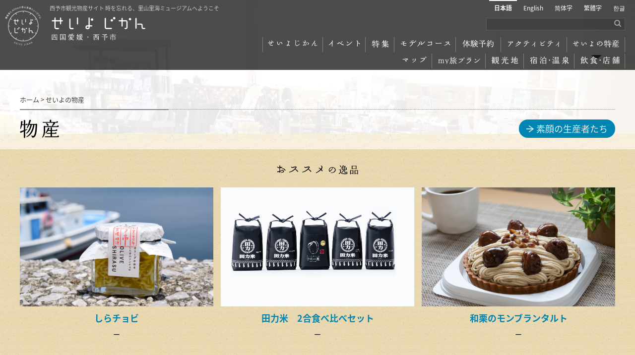

--- FILE ---
content_type: text/html; charset=UTF-8
request_url: https://seiyojikan.jp/product/?bp=13476
body_size: 48688
content:
<!DOCTYPE html>
<html lang="ja">
<head>
<!-- Global Site Tag (gtag.js) - Google Analytics -->
<script async src="https://www.googletagmanager.com/gtag/js?id=UA-136752179-1"></script>
<script>
  window.dataLayer = window.dataLayer || [];
  function gtag(){dataLayer.push(arguments);}
  gtag('js', new Date());

  gtag('config', 'UA-136752179-1');
</script>
<meta charset="utf-8">
<meta name="viewport" content="width=device-width, user-scalable=yes, initial-scale=1, minimum-scale=1 , maximum-scale=2">
<!-- Global site tag (gtag.js) - Google Ads: 409277871 -->
<script async src="https://www.googletagmanager.com/gtag/js?id=AW-409277871"></script>

	<script>
  window.dataLayer = window.dataLayer || [];
  function gtag(){dataLayer.push(arguments);}
  gtag('js', new Date());

  gtag('config', 'AW-409277871');
</script>
<title>
せいよの物産 - せいよじかん｜一般社団法人西予市観光物産協会｜四国・愛媛｜せいよじかん｜一般社団法人西予市観光物産協会｜四国・愛媛｜</title>

		<!-- All in One SEO 4.9.2 - aioseo.com -->
	<meta name="robots" content="max-image-preview:large" />
	<link rel="canonical" href="https://seiyojikan.jp/product/" />
	<meta name="generator" content="All in One SEO (AIOSEO) 4.9.2" />
		<meta property="og:locale" content="ja_JP" />
		<meta property="og:site_name" content="せいよじかん｜一般社団法人西予市観光物産協会｜四国・愛媛｜ - せいよじかん" />
		<meta property="og:type" content="activity" />
		<meta property="og:title" content="せいよの物産 - せいよじかん｜一般社団法人西予市観光物産協会｜四国・愛媛｜" />
		<meta property="og:url" content="https://seiyojikan.jp/product/" />
		<meta name="twitter:card" content="summary" />
		<meta name="twitter:title" content="せいよの物産 - せいよじかん｜一般社団法人西予市観光物産協会｜四国・愛媛｜" />
		<script type="application/ld+json" class="aioseo-schema">
			{"@context":"https:\/\/schema.org","@graph":[{"@type":"BreadcrumbList","@id":"https:\/\/seiyojikan.jp\/product\/#breadcrumblist","itemListElement":[{"@type":"ListItem","@id":"https:\/\/seiyojikan.jp#listItem","position":1,"name":"Home","item":"https:\/\/seiyojikan.jp","nextItem":{"@type":"ListItem","@id":"https:\/\/seiyojikan.jp\/product\/#listItem","name":"\u305b\u3044\u3088\u306e\u7269\u7523"}},{"@type":"ListItem","@id":"https:\/\/seiyojikan.jp\/product\/#listItem","position":2,"name":"\u305b\u3044\u3088\u306e\u7269\u7523","previousItem":{"@type":"ListItem","@id":"https:\/\/seiyojikan.jp#listItem","name":"Home"}}]},{"@type":"Organization","@id":"https:\/\/seiyojikan.jp\/#organization","name":"\u305b\u3044\u3088\u3058\u304b\u3093\uff5c\u4e00\u822c\u793e\u56e3\u6cd5\u4eba\u897f\u4e88\u5e02\u89b3\u5149\u7269\u7523\u5354\u4f1a\uff5c\u56db\u56fd\u30fb\u611b\u5a9b\uff5c","description":"\u305b\u3044\u3088\u3058\u304b\u3093","url":"https:\/\/seiyojikan.jp\/"},{"@type":"WebPage","@id":"https:\/\/seiyojikan.jp\/product\/#webpage","url":"https:\/\/seiyojikan.jp\/product\/","name":"\u305b\u3044\u3088\u306e\u7269\u7523 - \u305b\u3044\u3088\u3058\u304b\u3093\uff5c\u4e00\u822c\u793e\u56e3\u6cd5\u4eba\u897f\u4e88\u5e02\u89b3\u5149\u7269\u7523\u5354\u4f1a\uff5c\u56db\u56fd\u30fb\u611b\u5a9b\uff5c","inLanguage":"ja","isPartOf":{"@id":"https:\/\/seiyojikan.jp\/#website"},"breadcrumb":{"@id":"https:\/\/seiyojikan.jp\/product\/#breadcrumblist"},"datePublished":"2019-01-19T00:19:26+09:00","dateModified":"2024-12-25T13:01:05+09:00"},{"@type":"WebSite","@id":"https:\/\/seiyojikan.jp\/#website","url":"https:\/\/seiyojikan.jp\/","name":"\u305b\u3044\u3088\u3058\u304b\u3093\uff5c\u4e00\u822c\u793e\u56e3\u6cd5\u4eba\u897f\u4e88\u5e02\u89b3\u5149\u7269\u7523\u5354\u4f1a\uff5c\u56db\u56fd\u30fb\u611b\u5a9b\uff5c","description":"\u305b\u3044\u3088\u3058\u304b\u3093","inLanguage":"ja","publisher":{"@id":"https:\/\/seiyojikan.jp\/#organization"}}]}
		</script>
		<!-- All in One SEO -->

<script type="text/javascript" id="wpp-js" src="https://seiyojikan.jp/wp/wp-content/plugins/wordpress-popular-posts/assets/js/wpp.min.js?ver=7.3.6" data-sampling="0" data-sampling-rate="100" data-api-url="https://seiyojikan.jp/wp-json/wordpress-popular-posts" data-post-id="28" data-token="c5418c8bef" data-lang="0" data-debug="0"></script>
<link rel="alternate" title="oEmbed (JSON)" type="application/json+oembed" href="https://seiyojikan.jp/wp-json/oembed/1.0/embed?url=https%3A%2F%2Fseiyojikan.jp%2Fproduct%2F" />
<link rel="alternate" title="oEmbed (XML)" type="text/xml+oembed" href="https://seiyojikan.jp/wp-json/oembed/1.0/embed?url=https%3A%2F%2Fseiyojikan.jp%2Fproduct%2F&#038;format=xml" />
<style id='wp-img-auto-sizes-contain-inline-css' type='text/css'>
img:is([sizes=auto i],[sizes^="auto," i]){contain-intrinsic-size:3000px 1500px}
/*# sourceURL=wp-img-auto-sizes-contain-inline-css */
</style>
<link rel='stylesheet' id='sbi_styles-css' href='https://seiyojikan.jp/wp/wp-content/plugins/instagram-feed/css/sbi-styles.min.css?ver=6.10.0' type='text/css' media='all' />
<style id='wp-block-library-inline-css' type='text/css'>
:root{--wp-block-synced-color:#7a00df;--wp-block-synced-color--rgb:122,0,223;--wp-bound-block-color:var(--wp-block-synced-color);--wp-editor-canvas-background:#ddd;--wp-admin-theme-color:#007cba;--wp-admin-theme-color--rgb:0,124,186;--wp-admin-theme-color-darker-10:#006ba1;--wp-admin-theme-color-darker-10--rgb:0,107,160.5;--wp-admin-theme-color-darker-20:#005a87;--wp-admin-theme-color-darker-20--rgb:0,90,135;--wp-admin-border-width-focus:2px}@media (min-resolution:192dpi){:root{--wp-admin-border-width-focus:1.5px}}.wp-element-button{cursor:pointer}:root .has-very-light-gray-background-color{background-color:#eee}:root .has-very-dark-gray-background-color{background-color:#313131}:root .has-very-light-gray-color{color:#eee}:root .has-very-dark-gray-color{color:#313131}:root .has-vivid-green-cyan-to-vivid-cyan-blue-gradient-background{background:linear-gradient(135deg,#00d084,#0693e3)}:root .has-purple-crush-gradient-background{background:linear-gradient(135deg,#34e2e4,#4721fb 50%,#ab1dfe)}:root .has-hazy-dawn-gradient-background{background:linear-gradient(135deg,#faaca8,#dad0ec)}:root .has-subdued-olive-gradient-background{background:linear-gradient(135deg,#fafae1,#67a671)}:root .has-atomic-cream-gradient-background{background:linear-gradient(135deg,#fdd79a,#004a59)}:root .has-nightshade-gradient-background{background:linear-gradient(135deg,#330968,#31cdcf)}:root .has-midnight-gradient-background{background:linear-gradient(135deg,#020381,#2874fc)}:root{--wp--preset--font-size--normal:16px;--wp--preset--font-size--huge:42px}.has-regular-font-size{font-size:1em}.has-larger-font-size{font-size:2.625em}.has-normal-font-size{font-size:var(--wp--preset--font-size--normal)}.has-huge-font-size{font-size:var(--wp--preset--font-size--huge)}.has-text-align-center{text-align:center}.has-text-align-left{text-align:left}.has-text-align-right{text-align:right}.has-fit-text{white-space:nowrap!important}#end-resizable-editor-section{display:none}.aligncenter{clear:both}.items-justified-left{justify-content:flex-start}.items-justified-center{justify-content:center}.items-justified-right{justify-content:flex-end}.items-justified-space-between{justify-content:space-between}.screen-reader-text{border:0;clip-path:inset(50%);height:1px;margin:-1px;overflow:hidden;padding:0;position:absolute;width:1px;word-wrap:normal!important}.screen-reader-text:focus{background-color:#ddd;clip-path:none;color:#444;display:block;font-size:1em;height:auto;left:5px;line-height:normal;padding:15px 23px 14px;text-decoration:none;top:5px;width:auto;z-index:100000}html :where(.has-border-color){border-style:solid}html :where([style*=border-top-color]){border-top-style:solid}html :where([style*=border-right-color]){border-right-style:solid}html :where([style*=border-bottom-color]){border-bottom-style:solid}html :where([style*=border-left-color]){border-left-style:solid}html :where([style*=border-width]){border-style:solid}html :where([style*=border-top-width]){border-top-style:solid}html :where([style*=border-right-width]){border-right-style:solid}html :where([style*=border-bottom-width]){border-bottom-style:solid}html :where([style*=border-left-width]){border-left-style:solid}html :where(img[class*=wp-image-]){height:auto;max-width:100%}:where(figure){margin:0 0 1em}html :where(.is-position-sticky){--wp-admin--admin-bar--position-offset:var(--wp-admin--admin-bar--height,0px)}@media screen and (max-width:600px){html :where(.is-position-sticky){--wp-admin--admin-bar--position-offset:0px}}

/*# sourceURL=wp-block-library-inline-css */
</style><style id='global-styles-inline-css' type='text/css'>
:root{--wp--preset--aspect-ratio--square: 1;--wp--preset--aspect-ratio--4-3: 4/3;--wp--preset--aspect-ratio--3-4: 3/4;--wp--preset--aspect-ratio--3-2: 3/2;--wp--preset--aspect-ratio--2-3: 2/3;--wp--preset--aspect-ratio--16-9: 16/9;--wp--preset--aspect-ratio--9-16: 9/16;--wp--preset--color--black: #000000;--wp--preset--color--cyan-bluish-gray: #abb8c3;--wp--preset--color--white: #ffffff;--wp--preset--color--pale-pink: #f78da7;--wp--preset--color--vivid-red: #cf2e2e;--wp--preset--color--luminous-vivid-orange: #ff6900;--wp--preset--color--luminous-vivid-amber: #fcb900;--wp--preset--color--light-green-cyan: #7bdcb5;--wp--preset--color--vivid-green-cyan: #00d084;--wp--preset--color--pale-cyan-blue: #8ed1fc;--wp--preset--color--vivid-cyan-blue: #0693e3;--wp--preset--color--vivid-purple: #9b51e0;--wp--preset--gradient--vivid-cyan-blue-to-vivid-purple: linear-gradient(135deg,rgb(6,147,227) 0%,rgb(155,81,224) 100%);--wp--preset--gradient--light-green-cyan-to-vivid-green-cyan: linear-gradient(135deg,rgb(122,220,180) 0%,rgb(0,208,130) 100%);--wp--preset--gradient--luminous-vivid-amber-to-luminous-vivid-orange: linear-gradient(135deg,rgb(252,185,0) 0%,rgb(255,105,0) 100%);--wp--preset--gradient--luminous-vivid-orange-to-vivid-red: linear-gradient(135deg,rgb(255,105,0) 0%,rgb(207,46,46) 100%);--wp--preset--gradient--very-light-gray-to-cyan-bluish-gray: linear-gradient(135deg,rgb(238,238,238) 0%,rgb(169,184,195) 100%);--wp--preset--gradient--cool-to-warm-spectrum: linear-gradient(135deg,rgb(74,234,220) 0%,rgb(151,120,209) 20%,rgb(207,42,186) 40%,rgb(238,44,130) 60%,rgb(251,105,98) 80%,rgb(254,248,76) 100%);--wp--preset--gradient--blush-light-purple: linear-gradient(135deg,rgb(255,206,236) 0%,rgb(152,150,240) 100%);--wp--preset--gradient--blush-bordeaux: linear-gradient(135deg,rgb(254,205,165) 0%,rgb(254,45,45) 50%,rgb(107,0,62) 100%);--wp--preset--gradient--luminous-dusk: linear-gradient(135deg,rgb(255,203,112) 0%,rgb(199,81,192) 50%,rgb(65,88,208) 100%);--wp--preset--gradient--pale-ocean: linear-gradient(135deg,rgb(255,245,203) 0%,rgb(182,227,212) 50%,rgb(51,167,181) 100%);--wp--preset--gradient--electric-grass: linear-gradient(135deg,rgb(202,248,128) 0%,rgb(113,206,126) 100%);--wp--preset--gradient--midnight: linear-gradient(135deg,rgb(2,3,129) 0%,rgb(40,116,252) 100%);--wp--preset--font-size--small: 13px;--wp--preset--font-size--medium: 20px;--wp--preset--font-size--large: 36px;--wp--preset--font-size--x-large: 42px;--wp--preset--spacing--20: 0.44rem;--wp--preset--spacing--30: 0.67rem;--wp--preset--spacing--40: 1rem;--wp--preset--spacing--50: 1.5rem;--wp--preset--spacing--60: 2.25rem;--wp--preset--spacing--70: 3.38rem;--wp--preset--spacing--80: 5.06rem;--wp--preset--shadow--natural: 6px 6px 9px rgba(0, 0, 0, 0.2);--wp--preset--shadow--deep: 12px 12px 50px rgba(0, 0, 0, 0.4);--wp--preset--shadow--sharp: 6px 6px 0px rgba(0, 0, 0, 0.2);--wp--preset--shadow--outlined: 6px 6px 0px -3px rgb(255, 255, 255), 6px 6px rgb(0, 0, 0);--wp--preset--shadow--crisp: 6px 6px 0px rgb(0, 0, 0);}:where(.is-layout-flex){gap: 0.5em;}:where(.is-layout-grid){gap: 0.5em;}body .is-layout-flex{display: flex;}.is-layout-flex{flex-wrap: wrap;align-items: center;}.is-layout-flex > :is(*, div){margin: 0;}body .is-layout-grid{display: grid;}.is-layout-grid > :is(*, div){margin: 0;}:where(.wp-block-columns.is-layout-flex){gap: 2em;}:where(.wp-block-columns.is-layout-grid){gap: 2em;}:where(.wp-block-post-template.is-layout-flex){gap: 1.25em;}:where(.wp-block-post-template.is-layout-grid){gap: 1.25em;}.has-black-color{color: var(--wp--preset--color--black) !important;}.has-cyan-bluish-gray-color{color: var(--wp--preset--color--cyan-bluish-gray) !important;}.has-white-color{color: var(--wp--preset--color--white) !important;}.has-pale-pink-color{color: var(--wp--preset--color--pale-pink) !important;}.has-vivid-red-color{color: var(--wp--preset--color--vivid-red) !important;}.has-luminous-vivid-orange-color{color: var(--wp--preset--color--luminous-vivid-orange) !important;}.has-luminous-vivid-amber-color{color: var(--wp--preset--color--luminous-vivid-amber) !important;}.has-light-green-cyan-color{color: var(--wp--preset--color--light-green-cyan) !important;}.has-vivid-green-cyan-color{color: var(--wp--preset--color--vivid-green-cyan) !important;}.has-pale-cyan-blue-color{color: var(--wp--preset--color--pale-cyan-blue) !important;}.has-vivid-cyan-blue-color{color: var(--wp--preset--color--vivid-cyan-blue) !important;}.has-vivid-purple-color{color: var(--wp--preset--color--vivid-purple) !important;}.has-black-background-color{background-color: var(--wp--preset--color--black) !important;}.has-cyan-bluish-gray-background-color{background-color: var(--wp--preset--color--cyan-bluish-gray) !important;}.has-white-background-color{background-color: var(--wp--preset--color--white) !important;}.has-pale-pink-background-color{background-color: var(--wp--preset--color--pale-pink) !important;}.has-vivid-red-background-color{background-color: var(--wp--preset--color--vivid-red) !important;}.has-luminous-vivid-orange-background-color{background-color: var(--wp--preset--color--luminous-vivid-orange) !important;}.has-luminous-vivid-amber-background-color{background-color: var(--wp--preset--color--luminous-vivid-amber) !important;}.has-light-green-cyan-background-color{background-color: var(--wp--preset--color--light-green-cyan) !important;}.has-vivid-green-cyan-background-color{background-color: var(--wp--preset--color--vivid-green-cyan) !important;}.has-pale-cyan-blue-background-color{background-color: var(--wp--preset--color--pale-cyan-blue) !important;}.has-vivid-cyan-blue-background-color{background-color: var(--wp--preset--color--vivid-cyan-blue) !important;}.has-vivid-purple-background-color{background-color: var(--wp--preset--color--vivid-purple) !important;}.has-black-border-color{border-color: var(--wp--preset--color--black) !important;}.has-cyan-bluish-gray-border-color{border-color: var(--wp--preset--color--cyan-bluish-gray) !important;}.has-white-border-color{border-color: var(--wp--preset--color--white) !important;}.has-pale-pink-border-color{border-color: var(--wp--preset--color--pale-pink) !important;}.has-vivid-red-border-color{border-color: var(--wp--preset--color--vivid-red) !important;}.has-luminous-vivid-orange-border-color{border-color: var(--wp--preset--color--luminous-vivid-orange) !important;}.has-luminous-vivid-amber-border-color{border-color: var(--wp--preset--color--luminous-vivid-amber) !important;}.has-light-green-cyan-border-color{border-color: var(--wp--preset--color--light-green-cyan) !important;}.has-vivid-green-cyan-border-color{border-color: var(--wp--preset--color--vivid-green-cyan) !important;}.has-pale-cyan-blue-border-color{border-color: var(--wp--preset--color--pale-cyan-blue) !important;}.has-vivid-cyan-blue-border-color{border-color: var(--wp--preset--color--vivid-cyan-blue) !important;}.has-vivid-purple-border-color{border-color: var(--wp--preset--color--vivid-purple) !important;}.has-vivid-cyan-blue-to-vivid-purple-gradient-background{background: var(--wp--preset--gradient--vivid-cyan-blue-to-vivid-purple) !important;}.has-light-green-cyan-to-vivid-green-cyan-gradient-background{background: var(--wp--preset--gradient--light-green-cyan-to-vivid-green-cyan) !important;}.has-luminous-vivid-amber-to-luminous-vivid-orange-gradient-background{background: var(--wp--preset--gradient--luminous-vivid-amber-to-luminous-vivid-orange) !important;}.has-luminous-vivid-orange-to-vivid-red-gradient-background{background: var(--wp--preset--gradient--luminous-vivid-orange-to-vivid-red) !important;}.has-very-light-gray-to-cyan-bluish-gray-gradient-background{background: var(--wp--preset--gradient--very-light-gray-to-cyan-bluish-gray) !important;}.has-cool-to-warm-spectrum-gradient-background{background: var(--wp--preset--gradient--cool-to-warm-spectrum) !important;}.has-blush-light-purple-gradient-background{background: var(--wp--preset--gradient--blush-light-purple) !important;}.has-blush-bordeaux-gradient-background{background: var(--wp--preset--gradient--blush-bordeaux) !important;}.has-luminous-dusk-gradient-background{background: var(--wp--preset--gradient--luminous-dusk) !important;}.has-pale-ocean-gradient-background{background: var(--wp--preset--gradient--pale-ocean) !important;}.has-electric-grass-gradient-background{background: var(--wp--preset--gradient--electric-grass) !important;}.has-midnight-gradient-background{background: var(--wp--preset--gradient--midnight) !important;}.has-small-font-size{font-size: var(--wp--preset--font-size--small) !important;}.has-medium-font-size{font-size: var(--wp--preset--font-size--medium) !important;}.has-large-font-size{font-size: var(--wp--preset--font-size--large) !important;}.has-x-large-font-size{font-size: var(--wp--preset--font-size--x-large) !important;}
/*# sourceURL=global-styles-inline-css */
</style>

<style id='classic-theme-styles-inline-css' type='text/css'>
/*! This file is auto-generated */
.wp-block-button__link{color:#fff;background-color:#32373c;border-radius:9999px;box-shadow:none;text-decoration:none;padding:calc(.667em + 2px) calc(1.333em + 2px);font-size:1.125em}.wp-block-file__button{background:#32373c;color:#fff;text-decoration:none}
/*# sourceURL=/wp-includes/css/classic-themes.min.css */
</style>
<link rel='stylesheet' id='contact-form-7-css' href='https://seiyojikan.jp/wp/wp-content/plugins/contact-form-7/includes/css/styles.css?ver=6.1.4' type='text/css' media='all' />
<link rel='stylesheet' id='wc-shortcodes-style-css' href='https://seiyojikan.jp/wp/wp-content/plugins/wc-shortcodes/public/assets/css/style.css?ver=3.46' type='text/css' media='all' />
<link rel='stylesheet' id='wordpress-popular-posts-css-css' href='https://seiyojikan.jp/wp/wp-content/plugins/wordpress-popular-posts/assets/css/wpp.css?ver=7.3.6' type='text/css' media='all' />
<link rel='stylesheet' id='wordpresscanvas-font-awesome-css' href='https://seiyojikan.jp/wp/wp-content/plugins/wc-shortcodes/public/assets/css/font-awesome.min.css?ver=4.7.0' type='text/css' media='all' />
            <style id="wpp-loading-animation-styles">@-webkit-keyframes bgslide{from{background-position-x:0}to{background-position-x:-200%}}@keyframes bgslide{from{background-position-x:0}to{background-position-x:-200%}}.wpp-widget-block-placeholder,.wpp-shortcode-placeholder{margin:0 auto;width:60px;height:3px;background:#dd3737;background:linear-gradient(90deg,#dd3737 0%,#571313 10%,#dd3737 100%);background-size:200% auto;border-radius:3px;-webkit-animation:bgslide 1s infinite linear;animation:bgslide 1s infinite linear}</style>
            <link rel="stylesheet" href="/css/font-awesome.css" media="all">
<link rel="stylesheet" href="/css/import.css?20250730" media="all">
<script type="text/javascript" src="/js/jquery.min.js"></script>
<script type="text/javascript" src="/js/jquery-ui.min.js"></script>
<script type="text/javascript" src="/js/jquery-ui.datepicker-ja.js"></script>
<script type="text/javascript" src="/js/jquery-ui.multidatespicker.js"></script>
<script type="text/javascript" src="/js/swiper.min.js"></script>
<script type="text/javascript" src="/js/jquery.sliderPro.min.js"></script>
<script type="text/javascript" src="/js/jquery.magnific-popup.min.js"></script>
<script type="text/javascript" src="/js/jquery.fadethis.min.js"></script>
<script type="text/javascript" src="/js/wow.min.js"></script>
<script type="text/javascript" src="/js/common.js?20250730"></script>
<!--<script src="https://cdnjs.cloudflare.com/ajax/libs/jquery.instagramFeed/3.0.4/jquery.instagramFeed.min.js"></script>-->


<!--<script>
    (function($){
        $(window).on('load', function(){
            $.instagramFeed({
                'username': 'seiyojikan',
                'container': "#instagram_feed",
                'display_profile': false,
                'display_biography': true,
                'display_gallery': true,
                'display_captions': true,
                'max_tries': 8,
                'callback': null,
                'styling': true,
                'items': 8,
                'items_per_row': 4,
                'margin': 1,
                'lazy_load': true,
                'on_error': console.error
            });
        });
    })(jQuery);
</script>-->

</head>

<body class="product index">

<div id="fb-root"></div>
<script async defer crossorigin="anonymous" src="https://connect.facebook.net/ja_JP/sdk.js#xfbml=1&version=v24.0"></script>
<script>(function(d, s, id) {
  var js, fjs = d.getElementsByTagName(s)[0];
  if (d.getElementById(id)) return;
  js = d.createElement(s); js.id = id;
  js.src = "//connect.facebook.net/ja_JP/sdk.js#xfbml=1&version=v3.0";
  fjs.parentNode.insertBefore(js, fjs);
}(document, 'script', 'facebook-jssdk'));</script>


<div class="wrapper">
<!-- header -->
<header>
<!-- logo -->
<h1><a href="https://seiyojikan.jp"><span class="read">西予市観光物産サイト 時を忘れる、里山里海ミュージアムへようこそ</span><span class="logo">せいよじかん 四国愛媛・西予市</span></a></h1>
<!-- /logo -->
<!-- smartphone -->
<div id="nav_toggle">
<div> <span></span> <span></span> <span></span> </div>
</div>
<!-- /smartphone -->
    <!-- linkarea -->
    <div class="linkarea">
      <!-- language -->
      <div class="lang">
        <ul>
          <li class="now"><a href="https://seiyojikan.jp/">日本語</a></li>
          <li><a href="https://seiyojikan.jp/en/">English</a></li>
          <li><a href="https://seiyojikan.jp/cn/">简体字</a></li>
          <li><a href="https://seiyojikan.jp/tw/">繁體字</a></li>
          <li><a href="https://seiyojikan.jp/ko/">한글</a></li>
        </ul>
      </div>
      <!-- /language -->
      <!-- search -->
      <div class="search">
        <!--<input type="text">-->
          <script>
          (function() {
            var cx = '009222901374408204403:34uskpfz060';
            var gcse = document.createElement('script');
            gcse.type = 'text/javascript';
            gcse.async = true;
            gcse.src = 'https://cse.google.com/cse.js?cx=' + cx;
            var s = document.getElementsByTagName('script')[0];
            s.parentNode.insertBefore(gcse, s);
          })();
        </script>
        <gcse:search></gcse:search>
      </div>
      <!-- /search -->
      <!-- navigation -->
      <nav>
<ul id="menu-global-navi" class="menu"><li id="menu-item-32" class="seiyojikan menu-item menu-item-type-post_type menu-item-object-page menu-item-32"><a href="https://seiyojikan.jp/seiyojikan/">せいよじかん</a></li>
<li id="menu-item-30" class="event menu-item menu-item-type-post_type menu-item-object-page menu-item-30"><a href="https://seiyojikan.jp/event/">イベント</a></li>
<li id="menu-item-2751" class="feature menu-item menu-item-type-post_type menu-item-object-page menu-item-2751"><a href="https://seiyojikan.jp/feature/">特集</a></li>
<li id="menu-item-2771" class="model menu-item menu-item-type-post_type menu-item-object-page menu-item-2771"><a href="https://seiyojikan.jp/model/">モデルコース</a></li>
<li id="menu-item-24830" class="ex_reservation menu-item menu-item-type-custom menu-item-object-custom menu-item-24830"><a href="https://seiyojikan.jp/ex_reservation/">体験予約</a></li>
<li id="menu-item-2772" class="activities menu-item menu-item-type-post_type menu-item-object-page menu-item-2772"><a href="https://seiyojikan.jp/activities/">アクティビティ</a></li>
<li id="menu-item-33" class="product menu-item menu-item-type-post_type menu-item-object-page current-menu-item page_item page-item-28 current_page_item menu-item-33"><a href="https://seiyojikan.jp/product/" aria-current="page">せいよの物産</a></li>
<li id="menu-item-38" class="map menu-item menu-item-type-post_type menu-item-object-page menu-item-38"><a href="https://seiyojikan.jp/map/">マップ</a></li>
<li id="menu-item-10260" class="my_trip_plan menu-item menu-item-type-post_type menu-item-object-post menu-item-10260"><a href="https://seiyojikan.jp/news/mytabiplanlec/">my旅プラン</a></li>
<li id="menu-item-37" class="spot menu-item menu-item-type-post_type menu-item-object-page menu-item-37"><a href="https://seiyojikan.jp/spot/">観光地</a></li>
<li id="menu-item-35" class="stay menu-item menu-item-type-post_type menu-item-object-page menu-item-35"><a href="https://seiyojikan.jp/stay/">宿泊・温泉</a></li>
<li id="menu-item-34" class="shop menu-item menu-item-type-post_type menu-item-object-page menu-item-34"><a href="https://seiyojikan.jp/shop/">飲食・店舗</a></li>
</ul>      </nav>
      <!-- /navigation -->
    </div>
    <!-- /linkarea -->
  </header>
  <!-- /header -->
  <!-- main -->
  <div class="main">
    <!-- toparea -->
    <div class="toparea">
      <div class="basewd">
        <div class="breadcrumbs">
<span property="itemListElement" typeof="ListItem"><a property="item" typeof="WebPage" href="https://seiyojikan.jp" class="home"><span property="name">ホーム</span></a><meta property="position" content="1"></span> &gt; <span class="post post-page current-item">せいよの物産</span>        </div>
        <h2><span class="tit">物産</span>
          <a href="https://seiyojikan.jp/product/producer/" class="btn_normal">素顔の生産者たち</a></h2>
      </div>
    </div>
    <!-- /toparea -->
    <!-- recommend -->
    <div class="recommend">
      <div class="basewd">
        <h3><img src="/img/product/product_recom.png" width="164" height="19" alt="おすすめの逸品"/></h3>
          <div class="flex">
              <div class="flex-item">
                <div class="image" style="background-image: url('https://seiyojikan.jp/wp/wp-content/uploads/2019/11/be941912de2bcc593fff18d83d628442.jpg')"><a href="https://seiyojikan.jp/?product=%e3%81%97%e3%82%89%e3%83%81%e3%83%a7%e3%83%93">しらチョビ</a></div>
                <div class="text">
                  <h3><a href="https://seiyojikan.jp/?product=%e3%81%97%e3%82%89%e3%83%81%e3%83%a7%e3%83%93">しらチョビ</a></h3>
                  <p>ー</p>
                </div>
              </div>
              <div class="flex-item">
                <div class="image" style="background-image: url('https://seiyojikan.jp/wp/wp-content/uploads/2022/12/056611b7e7aadfb8613c4a90c13eb621.jpg')"><a href="https://seiyojikan.jp/?product=%e7%94%b0%e5%8a%9b%e7%b1%b3%e3%80%802%e5%90%88%e9%a3%9f%e3%81%b9%e6%af%94%e3%81%b9%e3%82%bb%e3%83%83%e3%83%88">田力米　2合食べ比べセット</a></div>
                <div class="text">
                  <h3><a href="https://seiyojikan.jp/?product=%e7%94%b0%e5%8a%9b%e7%b1%b3%e3%80%802%e5%90%88%e9%a3%9f%e3%81%b9%e6%af%94%e3%81%b9%e3%82%bb%e3%83%83%e3%83%88">田力米　2合食べ比べセット</a></h3>
                  <p>ー</p>
                </div>
              </div>
              <div class="flex-item">
                <div class="image" style="background-image: url('https://seiyojikan.jp/wp/wp-content/uploads/2022/09/20200919-3419-_1200.jpg')"><a href="https://seiyojikan.jp/?product=%e5%92%8c%e6%a0%97%e3%81%ae%e3%83%a2%e3%83%b3%e3%83%96%e3%83%a9%e3%83%b3%e3%82%bf%e3%83%ab%e3%83%88">和栗のモンブランタルト</a></div>
                <div class="text">
                  <h3><a href="https://seiyojikan.jp/?product=%e5%92%8c%e6%a0%97%e3%81%ae%e3%83%a2%e3%83%b3%e3%83%96%e3%83%a9%e3%83%b3%e3%82%bf%e3%83%ab%e3%83%88">和栗のモンブランタルト</a></h3>
                  <p>ー</p>
                </div>
              </div>
            </div>
      </div>
    </div>
    <!-- /recommend -->
    <!-- contents -->
    <div class="contents">
      <div class="basewd">
        <div class="twoblock">

          <div class="sidebar">
            <div class="searchbox">
              <div class="name">
                <label for="name"><img src="/img/product/product_stit1.png" width="55" height="17" alt="商品名"/></label>
                <input type="text" name="name" id="name" value="">
              </div>
              <div class="category">
                <label for="select-category"><img src="/img/product/product_stit2.png" width="134" height="17" alt="商品カテゴリー"/></label>
                <select name="select-category" id="select-category">
                  <option value="">選択してください</option>
                  <option value="%e3%81%9d%e3%81%ae%e4%bb%96" >その他</option>
                  <option value="%e3%83%ac%e3%82%b7%e3%83%94" >レシピ</option>
                  <option value="%e8%82%89%e3%83%bb%e3%83%8f%e3%83%a0%e9%a1%9e" >肉・ハム類</option>
                  <option value="%e7%b1%b3%e3%83%bb%e3%83%91%e3%83%b3" >米・パン</option>
                  <option value="%e6%b5%b7%e7%94%a3%e7%89%a9" >海産物</option>
                  <option value="%e3%81%8a%e8%8c%b6%e3%83%bb%e9%a3%b2%e6%96%99" >お茶・飲料</option>
                  <option value="%e3%81%bf%e3%81%8b%e3%82%93%e3%82%b8%e3%83%a5%e3%83%bc%e3%82%b9%e3%83%bb%e3%82%bc%e3%83%aa%e3%83%bc%e3%81%aa%e3%81%a9" >みかんジュース・ゼリーなど</option>
                  <option value="%e8%aa%bf%e5%91%b3%e6%96%99" >調味料</option>
                  <option value="%e5%8a%a0%e5%b7%a5%e5%93%81" >加工品</option>
                  <option value="%e8%8f%93%e5%ad%90%e9%a1%9e" >菓子類</option>
                  <option value="%e3%82%b8%e3%83%a3%e3%83%a0%e3%83%bb%e3%81%af%e3%81%a1%e3%81%bf%e3%81%a4" >ジャム・はちみつ</option>
                  <option value="%e6%9e%9c%e7%89%a9%ef%bc%88%e3%81%8b%e3%82%93%e3%81%8d%e3%81%a4%ef%bc%89" >果物（かんきつ）</option>
                  <option value="%e9%9b%91%e8%b2%a8%e3%83%bb%e6%97%a5%e7%94%a8%e5%93%81" >雑貨・日用品</option>
                </select>
              </div>
              <div class="searchbtn">
                <input type="image" name="searchbtn" id="searchbtn" src="/img/co_btn_search_l.png">
              </div>
            </div>
            <div class="categorybox">
              <h3><img src="/img/product/product_stit2.png" width="134" height="17" alt="商品カテゴリ"/></h3>
              <ul>
                <li><a href="https://seiyojikan.jp/product/?category=%25e3%2581%259d%25e3%2581%25ae%25e4%25bb%2596">その他</a>
                </li>
                <li><a href="https://seiyojikan.jp/product/?category=%25e3%2583%25ac%25e3%2582%25b7%25e3%2583%2594">レシピ</a>
                </li>
                <li><a href="https://seiyojikan.jp/product/?category=%25e8%2582%2589%25e3%2583%25bb%25e3%2583%258f%25e3%2583%25a0%25e9%25a1%259e">肉・ハム類</a>
                </li>
                <li><a href="https://seiyojikan.jp/product/?category=%25e7%25b1%25b3%25e3%2583%25bb%25e3%2583%2591%25e3%2583%25b3">米・パン</a>
                </li>
                <li><a href="https://seiyojikan.jp/product/?category=%25e6%25b5%25b7%25e7%2594%25a3%25e7%2589%25a9">海産物</a>
                </li>
                <li><a href="https://seiyojikan.jp/product/?category=%25e3%2581%258a%25e8%258c%25b6%25e3%2583%25bb%25e9%25a3%25b2%25e6%2596%2599">お茶・飲料</a>
                </li>
                <li><a href="https://seiyojikan.jp/product/?category=%25e3%2581%25bf%25e3%2581%258b%25e3%2582%2593%25e3%2582%25b8%25e3%2583%25a5%25e3%2583%25bc%25e3%2582%25b9%25e3%2583%25bb%25e3%2582%25bc%25e3%2583%25aa%25e3%2583%25bc%25e3%2581%25aa%25e3%2581%25a9">みかんジュース・ゼリーなど</a>
                </li>
                <li><a href="https://seiyojikan.jp/product/?category=%25e8%25aa%25bf%25e5%2591%25b3%25e6%2596%2599">調味料</a>
                </li>
                <li><a href="https://seiyojikan.jp/product/?category=%25e5%258a%25a0%25e5%25b7%25a5%25e5%2593%2581">加工品</a>
                </li>
                <li><a href="https://seiyojikan.jp/product/?category=%25e8%258f%2593%25e5%25ad%2590%25e9%25a1%259e">菓子類</a>
                </li>
                <li><a href="https://seiyojikan.jp/product/?category=%25e3%2582%25b8%25e3%2583%25a3%25e3%2583%25a0%25e3%2583%25bb%25e3%2581%25af%25e3%2581%25a1%25e3%2581%25bf%25e3%2581%25a4">ジャム・はちみつ</a>
                </li>
                <li><a href="https://seiyojikan.jp/product/?category=%25e6%259e%259c%25e7%2589%25a9%25ef%25bc%2588%25e3%2581%258b%25e3%2582%2593%25e3%2581%258d%25e3%2581%25a4%25ef%25bc%2589">果物（かんきつ）</a>
                </li>
                <li><a href="https://seiyojikan.jp/product/?category=%25e9%259b%2591%25e8%25b2%25a8%25e3%2583%25bb%25e6%2597%25a5%25e7%2594%25a8%25e5%2593%2581">雑貨・日用品</a>
                </li>
              </ul>
            </div>
            <div class="companybox">
              <h3><img src="/img/product/product_stit3.png" width="96" height="17" alt="事業者一覧"/></h3>
                <ul>
                <li><a href="https://seiyojikan.jp/product/?bp=16157">株式会社城川ファクトリー</a></li>
                <li><a href="https://seiyojikan.jp/product/?bp=16044">株式会社サトチカ</a></li>
                <li><a href="https://seiyojikan.jp/product/?bp=16020">株式会社 網元・祇園丸</a></li>
                <li><a href="https://seiyojikan.jp/product/?bp=13616">みかめホールディング株式会社</a></li>
                <li><a href="https://seiyojikan.jp/product/?bp=13612">渡江から一歩を踏み出す会</a></li>
                <li><a href="https://seiyojikan.jp/product/?bp=13607">特定農業法人 俵津農地ヘルパー組合株式会社</a></li>
                <li><a href="https://seiyojikan.jp/product/?bp=13599">おれんじはーと</a></li>
                <li><a href="https://seiyojikan.jp/product/?bp=13567">マルワフルーツ園芸</a></li>
                <li><a href="https://seiyojikan.jp/product/?bp=13557">天晴農園</a></li>
                <li><a href="https://seiyojikan.jp/product/?bp=13476">井上水産株式会社</a></li>
                </ul>
            </div>
            <div class="bannerbox"> <a href="https://seiyojikan.jp/product/producer/"><img src="/img/product/product_banner02.jpg" width="260" height="" alt="素顔の生産者たち"/></a></div>
          </div>

<script>
<!--
$("#searchbtn").on("click", function() {
	let category = $("#select-category option:selected").val();
	let name = $("#name").val();

  let url = "https://seiyojikan.jp/product/";
  if (name) {
    url = "?product_name=" + encodeURI(name);
  }
  if (category) {
    if (name) {
      url += "&";
    } else {
      url += "?"
    }
    url += "category=" + category;
  }
	location.href = url;
});
-->
</script>
          <div class="result">
            <div class="flex">
              <div class="flex-item">
                <div class="image" style="background-image: url('https://seiyojikan.jp/wp/wp-content/uploads/2022/12/e18ebe86f4cea764df5544a6e9b72006-1.jpg')"><a href="https://seiyojikan.jp/?product=%e4%ba%95%e4%b8%8a%e3%81%ae%e7%84%a1%e9%81%b8%e5%88%a5%e3%81%a1%e3%82%8a%e3%82%81%e3%82%93">井上の無選別ちりめん</a></div>
                <div class="text">
                  <h3><a href="https://seiyojikan.jp/?product=%e4%ba%95%e4%b8%8a%e3%81%ae%e7%84%a1%e9%81%b8%e5%88%a5%e3%81%a1%e3%82%8a%e3%82%81%e3%82%93">井上の無選別ちりめん</a></h3>
                  <p>かたくちいわしの稚魚が太陽の光と潮風を浴びて美味しいちりめん...</p>
                </div>
              </div>
              <div class="flex-item">
                <div class="image" style="background-image: url('https://seiyojikan.jp/wp/wp-content/uploads/2022/09/884477e3e915a44c4e1aa23dbb1d1e6b.jpg')"><a href="https://seiyojikan.jp/?product=%e4%ba%95%e4%b8%8a%e3%81%ae%e3%81%a1%e3%82%8a%e3%82%81%e3%82%93%ef%bc%94%e7%82%b9%e3%82%bb%e3%83%83%e3%83%88">井上のちりめん４点セット</a></div>
                <div class="text">
                  <h3><a href="https://seiyojikan.jp/?product=%e4%ba%95%e4%b8%8a%e3%81%ae%e3%81%a1%e3%82%8a%e3%82%81%e3%82%93%ef%bc%94%e7%82%b9%e3%82%bb%e3%83%83%e3%83%88">井上のちりめん４点セット</a></h3>
                  <p>
かたくちいわしの稚魚が太陽の光と潮風を浴びて美味しいちりめ...</p>
                </div>
              </div>
            </div>
                  <div class="pager">        <ul>          <li class="start"><img src="/img/co_btn_start.png" alt="start"/></li>          <li class="prev"><img src="/img/co_btn_prev.png" alt="prev"/></li>          <li>1</li>          <li class="next"><img src="/img/co_btn_next.png" alt="next"/></li>          <li class="end"><img src="/img/co_btn_end.png" alt="end"/></li>        </ul>      </div>          </div>
        </div>
      </div>
    </div>
    <!-- /contents -->
    <!-- banners -->
    <div class="banners">
      <div class="basewd">
        <ul class="flex">
          <li class="flex-item"><a href="http://seiyo-geo.jp/" target="_blank"><img src="https://seiyojikan.jp/wp/wp-content/uploads/2019/03/co_bnr1.png" width="200" height="52" alt="四国西予ジオパーク"/></a></li>
          <li class="flex-item"><a href="http://www.seibou.jp/" target="_blank"><img src="https://seiyojikan.jp/wp/wp-content/uploads/2019/03/co_bnr2.png" width="200" height="52" alt="せい坊と遊ぼう"/></a></li>
          <li class="flex-item"><a href="https://www.tripadvisor.jp/Tourism-g1022352-Seiyo_Ehime_Prefecture_Shikoku-Vacations.html" target="_blank"><img src="https://seiyojikan.jp/wp/wp-content/uploads/2019/03/co_bnr3.png" width="200" height="52" alt="トリップアドバイザー"/></a></li>
          <li class="flex-item"><a href="http://seiyo-geo.jp/sihou/" target="_blank"><img src="https://seiyojikan.jp/wp/wp-content/uploads/2019/03/co_bnr4.png" width="200" height="52" alt="ジオの至宝"/></a></li>
          <li class="flex-item"><a href="http://www.city.seiyo.ehime.jp/" target="_blank"><img src="https://seiyojikan.jp/wp/wp-content/uploads/2019/03/co_bnr5.png" width="200" height="52" alt="西予市"/></a></li>
        </ul>
      </div>
    </div>
    <!-- /banners -->
  </div>
  <!-- /main -->
  <!-- footer -->
  <footer>
    <div class="basewd">
      <div class="flex">
        <div class="flex-item">
          <ul>
            <li class="access"><a href="https://seiyojikan.jp/access/">アクセス</a></li>
            <li class="map"><a href="https://seiyojikan.jp/map/">地図から探す</a></li>
            <li class="contact"><a href="https://seiyojikan.jp/contact/">お問い合わせ</a></li>
          </ul>
        </div>
        <div class="flex-item">
          <address>
          <h2>一般社団法人西予市観光物産協会</h2>
          〒797-0015<br>
          愛媛県西予市宇和町卯之町三丁目297番地<br>
          TEL:<a href="tel:0894626437">0894-62-6437</a><br>
          FAX:0894-89-5001<br>
          <br>
			  旅行業登録<br>
          登録番号：愛媛県知事登録旅行業第2-216号<br>
          登録日年月日：令和2年7月27日<br>
          一般社団法人全国旅行業協会正会員
          </address>
        </div>
        <div class="flex-item">
          <ul>
            <li><a href="https://seiyojikan.jp/seiyojikan/">せいよじかん</a></li>
            <li><a href="https://seiyojikan.jp/event/">イベント</a></li>
            <li><a href="https://seiyojikan.jp/feature/">特集</a></li>
            <li><a href="https://seiyojikan.jp/model/">モデルコース</a></li>
            <li><a href="https://seiyojikan.jp/activities/">体験</a></li>
            <li><a href="https://seiyojikan.jp/map/">マップ</a></li>
            <li><a href="https://seiyojikan.jp/spot/">観光地</a></li>
            <li><a href="https://seiyojikan.jp/stay/">宿泊・温泉</a></li>
            <li><a href="https://seiyojikan.jp/shop/">飲食・店舗</a></li>
            <li><a href="https://seiyojikan.jp/product/">物産</a></li>
          </ul>
        </div>
        <div class="flex-item">
          <ul>
            <li><a href="https://seiyojikan.jp/travel/">マスコミ・旅行会社の皆様へ</a></li>
            <li><a href="https://seiyojikan.jp/education/">学校関係者の皆様へ</a></li>
          </ul>
        </div>
        <div class="flex-item">
          <ul>
            <li><a href="https://seiyojikan.jp/sitemaps/">サイトマップ</a></li>
              <li><a href="https://seiyojikan.jp/privacy/">プライバシーポリシー</a></li>
              <li><a href="https://seiyojikan.jp/link/">リンク</a></li>
              <li><a href="https://seiyojikan.jp/tokutei/">特定商取引に関する表記</a></li>
          </ul>
        </div>
      </div>
      <div class="sns">
        <ul>
          <li><a href="https://www.facebook.com/%E8%A5%BF%E4%BA%88%E5%B8%82%E8%A6%B3%E5%85%89%E5%8D%94%E4%BC%9ASeiyo-City-Tourism-Association-510179515666224/" target="_blank" class="facebook">facebook</a></li>
          <li><a href="https://www.instagram.com/seiyojikan/?hl=ja" target="_blank" class="instagram">instagram</a></li>
          <!--<li><a href="#" class="twitter">twitter</a></li>
          <li><a href="#" class="line">LINE</a></li>-->
        </ul>
      </div>
    </div>
    <div class="copyright">Copyright (c)  Seiyo City Tourism & Local Products Association. All rights reserved.</div>
  </footer>
  <!-- /footer -->
</div>

<script type="speculationrules">
{"prefetch":[{"source":"document","where":{"and":[{"href_matches":"/*"},{"not":{"href_matches":["/wp/wp-*.php","/wp/wp-admin/*","/wp/wp-content/uploads/*","/wp/wp-content/*","/wp/wp-content/plugins/*","/wp/wp-content/themes/seiyojikan.jp/*","/*\\?(.+)"]}},{"not":{"selector_matches":"a[rel~=\"nofollow\"]"}},{"not":{"selector_matches":".no-prefetch, .no-prefetch a"}}]},"eagerness":"conservative"}]}
</script>
<!-- Instagram Feed JS -->
<script type="text/javascript">
var sbiajaxurl = "https://seiyojikan.jp/wp/wp-admin/admin-ajax.php";
</script>
<script type="module"  src="https://seiyojikan.jp/wp/wp-content/plugins/all-in-one-seo-pack/dist/Lite/assets/table-of-contents.95d0dfce.js?ver=4.9.2" id="aioseo/js/src/vue/standalone/blocks/table-of-contents/frontend.js-js"></script>
<script type="text/javascript" src="https://seiyojikan.jp/wp/wp-includes/js/dist/hooks.min.js?ver=dd5603f07f9220ed27f1" id="wp-hooks-js"></script>
<script type="text/javascript" src="https://seiyojikan.jp/wp/wp-includes/js/dist/i18n.min.js?ver=c26c3dc7bed366793375" id="wp-i18n-js"></script>
<script type="text/javascript" id="wp-i18n-js-after">
/* <![CDATA[ */
wp.i18n.setLocaleData( { 'text direction\u0004ltr': [ 'ltr' ] } );
//# sourceURL=wp-i18n-js-after
/* ]]> */
</script>
<script type="text/javascript" src="https://seiyojikan.jp/wp/wp-content/plugins/contact-form-7/includes/swv/js/index.js?ver=6.1.4" id="swv-js"></script>
<script type="text/javascript" id="contact-form-7-js-translations">
/* <![CDATA[ */
( function( domain, translations ) {
	var localeData = translations.locale_data[ domain ] || translations.locale_data.messages;
	localeData[""].domain = domain;
	wp.i18n.setLocaleData( localeData, domain );
} )( "contact-form-7", {"translation-revision-date":"2025-11-30 08:12:23+0000","generator":"GlotPress\/4.0.3","domain":"messages","locale_data":{"messages":{"":{"domain":"messages","plural-forms":"nplurals=1; plural=0;","lang":"ja_JP"},"This contact form is placed in the wrong place.":["\u3053\u306e\u30b3\u30f3\u30bf\u30af\u30c8\u30d5\u30a9\u30fc\u30e0\u306f\u9593\u9055\u3063\u305f\u4f4d\u7f6e\u306b\u7f6e\u304b\u308c\u3066\u3044\u307e\u3059\u3002"],"Error:":["\u30a8\u30e9\u30fc:"]}},"comment":{"reference":"includes\/js\/index.js"}} );
//# sourceURL=contact-form-7-js-translations
/* ]]> */
</script>
<script type="text/javascript" id="contact-form-7-js-before">
/* <![CDATA[ */
var wpcf7 = {
    "api": {
        "root": "https:\/\/seiyojikan.jp\/wp-json\/",
        "namespace": "contact-form-7\/v1"
    }
};
//# sourceURL=contact-form-7-js-before
/* ]]> */
</script>
<script type="text/javascript" src="https://seiyojikan.jp/wp/wp-content/plugins/contact-form-7/includes/js/index.js?ver=6.1.4" id="contact-form-7-js"></script>

<script>
$(function() {
	$(".special_info h3.pc").click(function() {
	$(".special_info li:nth-child(n+2)").slideToggle(500);
	$(".special_info h3.pc").toggleClass("close");
	return false;
	});
});

$(function() {
	$(".info h3.pc").click(function() {
	$(".info li:nth-child(n+2)").slideToggle(500);
	$(".info h3.pc").toggleClass("close");
	return false;
	});
});

$(function() {
	$(".ranking h3.pc").click(function() {
	$(".ranking li:nth-child(n+2)").slideToggle(500);
	$(".ranking h3.pc").toggleClass("close");
	return false;
	});
});
</script>

<script>
var mySwiper = new Swiper ('.future .swiper-container', {
	// 以下にオプションを設定
	autoplay: {
		delay:2000,
	},
	loop:true, //最後に達したら先頭に戻る
	slidesPerView:8, //スライドの表示数
	spaceBetween:-150, //スライド間の余白_px
	centeredSlides:true, //アクティブなスライドを中央に表示
	breakpoints: {
680: {
	slidesPerView:3,
	spaceBetween:0,
	centeredSlides:true,
}
},
	//ページネーション表示の設定
	pagination: { 
		el:'.swiper-pagination', //ページネーションの要素
		type:'bullets', //ページネーションの種類
		clickable:true, //クリックに反応させる
	},

	//ナビゲーションボタン（矢印）表示の設定
	navigation: { 
		nextEl:'.future .swiper-button-next', //「次へボタン」要素の指定
		prevEl:'.future .swiper-button-prev', //「前へボタン」要素の指定
	},

	//スクロールバー表示の設定
	scrollbar: { 
		el:'.swiper-scrollbar', //要素の指定
	},
});

var tokusanSwiper = new Swiper ('.area__tokusan .swiper-container', {//せいよの特産品情報 
	// 以下にオプションを設定
	autoplay: {
		delay:2000,
	},
	loop:true, //最後に達したら先頭に戻る
	slidesPerView:8, //スライドの表示数
	spaceBetween:-150, //スライド間の余白_px
	centeredSlides:true, //アクティブなスライドを中央に表示
	breakpoints: {
680: {
	slidesPerView:3,
	spaceBetween:0,
	centeredSlides:true,
}
},
	//ページネーション表示の設定
	pagination: { 
		el:'.swiper-pagination', //ページネーションの要素
		type:'bullets', //ページネーションの種類
		clickable:true, //クリックに反応させる
	},

	//ナビゲーションボタン（矢印）表示の設定
	navigation: { 
		nextEl:'.area__tokusan .swiper-button-next', //「次へボタン」要素の指定
		prevEl:'.area__tokusan .swiper-button-prev', //「前へボタン」要素の指定
	},

	//スクロールバー表示の設定
	scrollbar: { 
		el:'.swiper-scrollbar', //要素の指定
	},
});

var unomachiSwiper = new Swiper ('.area__unomachi .swiper-container', {//卯之町の町並み
	// 以下にオプションを設定
	autoplay: {
		delay:2000,
	},
	loop:true, //最後に達したら先頭に戻る
	slidesPerView:8, //スライドの表示数
	spaceBetween:-150, //スライド間の余白_px
	centeredSlides:true, //アクティブなスライドを中央に表示
	breakpoints: {
680: {
	slidesPerView:3,
	spaceBetween:0,
	centeredSlides:true,
}
},
	//ページネーション表示の設定
	pagination: { 
		el:'.swiper-pagination', //ページネーションの要素
		type:'bullets', //ページネーションの種類
		clickable:true, //クリックに反応させる
	},

	//ナビゲーションボタン（矢印）表示の設定
	navigation: { 
		nextEl:'.area__unomachi .swiper-button-next', //「次へボタン」要素の指定
		prevEl:'.area__unomachi .swiper-button-prev', //「前へボタン」要素の指定
	},

	//スクロールバー表示の設定
	scrollbar: { 
		el:'.swiper-scrollbar', //要素の指定
	},
});
</script>

</body>
<!--/home/seiyojikan/www/wp/wp-content/themes/seiyojikan.jp/page-product.php--></html>

--- FILE ---
content_type: text/css
request_url: https://seiyojikan.jp/css/style.css?20250730
body_size: 102858
content:
@charset "utf-8";
.noto100 {
	font-family: 'Noto Sans Japanese', sans-serif;
	font-weight: 100;
}
.noto300 {
	font-family: 'Noto Sans Japanese', sans-serif;
	font-weight: 300;
}
.noto400 {
	font-family: 'Noto Sans Japanese', sans-serif;
	font-weight: 400;
}
.noto500 {
	font-family: 'Noto Sans Japanese', sans-serif;
	font-weight: 500;
}
.noto700 {
	font-family: 'Noto Sans Japanese', sans-serif;
	font-weight: 700;
}
.noto900 {
	font-family: 'Noto Sans Japanese', sans-serif;
	font-weight: 900;
}
.palt {
	font-feature-settings: "palt" on;
}
html {
	font-size: 10px;
	font-family: "Noto Sans Japanese", "メイリオ", Meiryo, "ヒラギノ角ゴ Pro W3", "Hiragino Kaku Gothic Pro", Osaka, "ＭＳ Ｐゴシック", "MS PGothic", sans-serif;
}
* {
	-webkit-box-sizing: border-box;
	box-sizing: border-box;
}
/* Reset CSS
 * --------------------------------------- */
body, div, dl, dt, dd, ul, ol, li, h1, h2, h3, h4, h5, h6, pre, form, fieldset, input, textarea, p, blockquote, th, td {
	padding: 0;
	margin: 0;
}
a {
	text-decoration: none;
	color: #0085B2;
}
a:hover {
	opacity: .7;
}
table {
	border-spacing: 0;
}
fieldset, img {
	border: 0;
}
address, caption, cite, code, dfn, em, strong, th, var {
	font-weight: normal;
	font-style: normal;
}
strong {
	font-weight: bold;
}
ol, ul {
	list-style: none;
	margin: 0;
	padding: 0;
}
caption, th {
	text-align: left;
}
table caption{
	font-size: 1.4rem;
	font-weight: bold;
	padding-bottom: .5rem;
}
h1, h2, h3, h4, h5, h6 {
	margin: 0;
	padding: 0;
}
abbr, acronym {
	border: 0;
}
hr {
	border: 0;
	border-bottom: 1px dotted rgba(255,255,255,0.5);
}
.flex {
	display: -webkit-flex;
	display: flex;
	-webkit-flex-direction: row;
	flex-direction: row;
	-webkit-flex-wrap: wrap;
	flex-wrap: wrap;
	-webkit-justify-content: space-between;
	justify-content: space-between;
	-webkit-align-items: stretch;
	align-items: stretch;
	-webkit-align-content: stretch;
	align-content: stretch;
}
.flex-item {
	-webkit-order: 0;
	order: 0;
	-webkit-flex-grow: 0;
	flex-grow: 0;
	-webkit-flex-shrink: 1;
	flex-shrink: 1;
	-webkit-flex-basis: auto;
	flex-basis: auto;
	-webkit-align-self: auto;
	align-self: auto;
}
.ui-widget {
	font-size: 1.6rem;
}
.ui-widget-header {
	border: none;
	background-color: rgba(189,189,174,.5);
}
.ui-state-default, .ui-widget-content .ui-state-default, .ui-widget-header .ui-state-default {
	border: none;
	background-image: none;
	background-color: rgba(189,189,174,.5);
}
.ui-widget-header .ui-icon {
	background-image: none;
}
.ui-datepicker .ui-datepicker-prev, .ui-datepicker .ui-datepicker-next {
	text-align: center;
	cursor: pointer;
}
.ui-datepicker .ui-datepicker-prev-hover, .ui-datepicker .ui-datepicker-next-hover {
	border: none !important;
	background-color: none !important;
	background-image: none !important;
	font-weight: bold;
	top: 2px;
}
.ui-datepicker .ui-datepicker-next-hover {
	right: 2px;
}
.ui-datepicker .ui-datepicker-prev-hover {
	left: 2px;
}
.ui-datepicker .ui-datepicker-prev-hover a, .ui-datepicker .ui-datepicker-next-hover a {
	border: none !important;
	background-color: none !important;
	background-image: none !important;
}
.ui-datepicker .ui-datepicker-prev:before {
	font-family: 'FontAwesome';
	content: "\f104";
	font-size: 2rem;
	line-height: 1.3;
}
.ui-datepicker .ui-datepicker-next:before {
	font-family: 'FontAwesome';
	content: "\f105";
	font-size: 2rem;
	line-height: 1.3;
}
.mfp-title {
	font-size: 1.4rem;
	font-weight: 300;
	padding-right: 0;
}
/* Custom CSS
 * --------------------------------------- */
html, body {
	background-color: #fff;
}
body {
}
.wrapper {
	position: relative;
	height: 100%;
	width: 100%;
}
.basewd {
	width: 1200px;
	height: auto;
	margin: 0 auto;
}
p {
	font-size: 1.4rem;
	line-height: 2em;
}
.table {
	display: table;
	min-height: 100%;
	width: 100%;
	height: 100%;
}
.cell {
	display: table-cell;
	vertical-align: middle;
}
.a-left {
	text-align: left;
}
.a-center {
	text-align: center;
}
.a-right {
	text-align: right;
}
.sprite {
	background-image: url("../img/co_sprite.png");
	background-repeat: no-repeat;
}
input.btn_normal{
	border: none;
	cursor: pointer;
}
.btn_normal a, a.btn_normal, input.btn_normal {
	color: #fff;
	font-size: 1.8rem;
	font-weight: 300;
	padding: 5px 15px 5px 35px;
	border-radius: 20px;
	background: #0085B2 url("../img/co_btn_arrow.png") 15px center no-repeat;
	display: inline-block;
	line-height: 1.5;
}
.btn_normal a:hover, a.btn_normal:hover, input.btn_normal:hover {
	opacity: 1;
	background-color: #0F94C1;
}
/* オーバーレイ */
.overlay {
	position: fixed;
	top: 0;
	left: 0;
	display: none;
	width: 100%;
	height: 100%;
	background: #000;
	opacity: 0.7;
	filter: alpha(opacity=70);
	-ms-filter: "alpha(opacity=70)";
	z-index: 1000;
}
.fade {
	opacity : 0;
	transform: translateY(20px);
	transition: all 1s;
}
/* header
 * --------------------------------------- */
header {
	background-color: rgba(0,0,0,0.7);
	color: #fff;
	width: 100%;
	display: table;
	height: 110px;
	z-index: 2;
}
header a {
	color: #fff;
}
header ul, header li {
	display: inline-block;
}
header h1, header .linkarea {
	display: table-cell;
	padding: 0 20px;
	font-weight: normal;
}
header h1 {
	background: url("../img/co_logo.png") 10px 12px no-repeat;
}
header h1 a {
	display: block;
	width: 450px;
	height: 80px;
}
header h1 span.logo {
	text-indent: -1000px;
	display: block;
}
header h1 span.read {
	font-size: 1.1rem;
	display: block;
	opacity: .7;
	margin-left: 80px;
}
header #nav_toggle {
	display: none;
}
header .linkarea {
	text-align: right;
}
header .lang {
	font-size: 1.2rem;
}
header .lang li {
	padding: 5px 10px 5px;
}
header .lang li:last-child {
	padding-right: 0;
}
header .lang li.now {
	border-top: 2px solid #fff;
	font-weight: bold;
}
header .search {
	padding: 5px 0 10px;
	position: relative;
	display: inline-block;
    height: 41px !important;
    overflow: hidden;
}
header .search #___gcse_0, header .search .gsc-control-cse {
	width: 280px !important;
	padding: 0 !important;
	border: none !important;
	background-color: transparent !important;
}
header form.gsc-search-box, header table.gsc-search-box {
	margin-bottom: 0 !important;
}
header .gsc-input-box {
	border: 1px solid rgba(255,255,255,0.15) !important;
	background-color: rgba(0,0,0,0.15) !important;
}
header .search .gsc-input {
	background: transparent !important;
	color: #ccc;
}
header .search .gsib_b, header .search .gsc-search-button, .cse .gsc-control-cse:after, .gsc-control-cse:after {
	display: none !important;
}
header .search .gsc-search-box-tools .gsc-search-box .gsc-input {
	padding-right: 0 !important;
}
.gsib_a {
    width: 100%;
    padding: 4px 6px 0 !important;
}
header .search:after {
	content: "\f002";
	position: absolute;
	font-family: 'FontAwesome';
	top: 8px;
	right: 8px;
	z-index: 1;
	font-size: 1.5rem;
	color: rgba(255,255,255,.5);
}
/*header .search input {
	font-size: 1.5rem;
	width: 280px;
	color: #fff;
	background-color: rgba(0,0,0,0.15);
	border: 1px solid rgba(255,255,255,0.15);
	padding: 3px 30px 3px 3px;
	position: relative;
}
header .search:after {
	content: "\f002";
	position: absolute;
	font-family: 'FontAwesome';
	top: 8px;
	right: 8px;
	z-index: 1;
	font-size: 1.5rem;
	color: rgba(255,255,255,.5);
}*/
header nav li {
	text-align: left;
	position: relative;
	height: 30px;
	padding: 0;
	border-right: 1px solid rgba(255,255,255,0.3);
}
header nav li:first-child {
	border-left: 1px solid rgba(255,255,255,0.3);
}
header nav li a {
	display: block;
	text-indent: -500px;
	overflow: hidden;
	position: relative;
	height: 30px;
	padding: 0 10px;
	box-sizing: content-box;
}
body.event header nav li.event:after, body.feature header nav li.feature:after, body.seiyojikan header nav li.seiyojikan:after, body.model header nav li.model:after, body.map header nav li.map:after, body.spot header nav li.spot:after, body.activities header nav li.activities:after, body.stay header nav li.stay:after, body.shop header nav li.shop:after, body.product header nav li.product:after {
	position: absolute;
	content: "";
	display: block;
	width: 0;
	height: 0;
	border-style: solid;
	border-width: 10px 10.5px 0 10.5px;
	border-color: rgba(0,0,0,0.7) transparent transparent transparent;
	bottom: 0;
	left: 50%;
	margin-left: -10.5px;
	margin-bottom: -16px;
}
header nav li a:before {
	content: "";
	display: block;
	background-image: url("../img/co_sprite.png");
	background-repeat: no-repeat;
	position: absolute;
	height: 15px;
	top: 6px;
	left: 50%;
}
header nav li.event a {
	width: 63px;
}
header nav li.feature a {
	width: 35px;
}
header nav li.seiyojikan a {
	width: 100px;
}
header nav li.model a {
	width: 101px;
}
header nav li.map a {
	width: 49px;
}
header nav li.spot a {
	width: 54px;
}
header nav li.ex_reservation a {
	width: 68px;
}
header nav li.activities a {
	width: 110px;
}
header nav li.stay a {
	width: 79px;
}
header nav li.shop a {
	width: 79px;
}
header nav li.product a {
	width: 94px;
}
header nav li.my_trip_plan a {
	width: 85px;
}
header nav li.event a:before {
	background-position: 0 0;
	width: 63px;
	margin-left: -31.5px;
}
header nav li.feature a:before {
	background-position: -88px 0;
	width: 35px;
	margin-left: -17.5px;
}
header nav li.seiyojikan a:before {
	background-position: -148px 0;
	width: 100px;
	margin-left: -50px;
}
header nav li.model a:before {
	background-position: -273px 0;
	width: 101px;
	margin-left: -50.5px;
}
header nav li.map a:before {
	background-position: -399px 0;
	width: 49px;
	margin-left: -24.5px;
}
header nav li.spot a:before {
	background-position: -472px 0;
	width: 54px;
	margin-left: -27px;
}
header nav li.ex_reservation a:before {
	background-position: -399px -49px;
	width: 68px;
	margin-left: -33.5px;
}
header nav li.activities a:before {
	background-position: -489px -49px;
	width: 110px;
	margin-left: -54.5px;
}
header nav li.stay a:before {
	background-position: -605px 0;
	width: 79px;
	margin-left: -39.5px;
}
header nav li.shop a:before {
	background-position: -708px 0;
	width: 79px;
	margin-left: -39.5px;
}
header nav li.product a:before {
	background-position: -620px -49px;
	width: 96px;
	margin-left: -48.5px;
}
header nav li.my_trip_plan a:before {
	background-position: -870px 0;
	width: 85px;
	margin-left: -42.5px;
}
/* footer
 * --------------------------------------- */
footer {
	background-color: #9A7550;
	color: #fff;
	width: 100%;
	margin-top: 150px;
    font-size: 0;
    line-height: 0;
}
footer:before {
	position: absolute;
	content: "";
	width: 1200px;
	height: 67px;
	display: block;
	background: url("../img/co_footer_bg.png") 40px 0 no-repeat;
	left: 50%;
	margin-top: -67px;
	margin-left: -800px;
}
footer a {
	color: #fff;
}
footer .basewd {
	font-size: 1.4rem;
	line-height: 1.5;
	position: relative;
	padding: 30px 0;
}
footer .flex-item {
	line-height: 2;
}
footer .flex-item:nth-child(1):before {
	content: "";
	background: url("../img/co_ft_logo.png") 67.5px 50px no-repeat;
	width: 290px;
	height: 208px;
	display: block;
	margin-top: -100px;
	margin-bottom: 30px;
}
footer .flex-item:nth-child(1) a {
	border: 1px solid #fff;
	padding: 5px;
	width: 290px;
	height: 40px;
	display: block;
	margin-bottom: 10px;
	text-indent: -500px;
	overflow: hidden;
	position: relative;
}
footer .flex-item:nth-child(1) a:before {
	position: absolute;
	content: "";
	background-image: url("../img/co_sprite.png");
	background-repeat: no-repeat;
	top: 10px;
	left: 50%;
	display: inline-block;
}
footer .flex-item:nth-child(1) li.access a:before {
	background-position: -3px -52px;
	width: 68px;
	height: 13px;
	margin-left: -34px;
	top: 12px;
}
footer .flex-item:nth-child(1) li.map a:before {
	background-position: -96px -48px;
	width: 104px;
	height: 16px;
	margin-left: -52px;
}
footer .flex-item:nth-child(1) li.contact a:before {
	background-position: -220px -47px;
	width: 102px;
	height: 17px;
	margin-left: -51px;
}
footer .flex-item:nth-child(3) li, footer .flex-item:nth-child(4) li, footer .flex-item:nth-child(5) li {
	color: rgba(255,255,255,.5);
}
footer .flex-item:nth-child(3) li a, footer .flex-item:nth-child(4) li a, footer .flex-item:nth-child(5) li a {
	color: rgba(255,255,255,1);
}
footer h2 {
	font-size: 1.6rem;
}
footer .sns {
	position: absolute;
	right: 0;
	bottom: 30px;
}
footer .sns ul, footer .sns li {
	display: inline-block;
}
footer .sns a * {
	line-height: 1;
}
footer .sns a {
	display: block;
	width: 30px;
	height: 30px;
	vertical-align: middle;
	line-height: 1;
	font-size: 32px;
	text-indent: 300px;
	overflow: hidden;
	background-image: url("../img/co_sprite.png");
	background-repeat: no-repeat;
}
footer .sns a.facebook {
	background-position: -2px -98px;
}
footer .sns a.twitter {
	background-position: -80px -98px;
}
footer .sns a.instagram {
	background-position: -41px -98px;
}
footer .sns a.line {
	background-position: -117px -98px;
}
footer .copyright {
	font-size: 1.4rem;
	line-height: 1.5;
	width: 100%;
	background-color: #fff;
	text-align: center;
	color: #9A7550;
	padding: 5px 0;
}
/* main
 * --------------------------------------- */
.main {
	min-height: 500px;
}
.toparea {
	background-color: #fff;
	height: 160px;
}
.breadcrumbs {
	padding: 50px 0 10px 0;
	margin-bottom: 20px;
	border-bottom: 1px dotted #888;
	position: relative;
	font-size: 1.3rem;
	color: #3F3F3F;
}
.breadcrumbs a {
	color: #3F3F3F;
}
.breadcrumbs:after {
	content: "";
	position: absolute;
	width: 25%;
	height: 1px;
	bottom: 0px;
	left: 0;
	margin-bottom: -2px;
	border-bottom: 2px solid #888;
}
.main h2 {
	position: relative;
	font-weight: normal;
}
.main h2 .tit {
	margin-right: 15px;
}
.main h2 .pagetit {
	font-size: 2.4rem;
	font-weight: 700;
	border-left: 1px solid #ccc;
	padding-left: 15px;
	padding-right: 30px;
}
.main h2 .tel {
	font-size: 1.8rem;
	font-weight: 500;
	color: #8C6900;
	white-space: nowrap;
}
.main h2 .tel a {
	color: #8C6900;
}
.main h2 form{
	display: inline-block;
    float: right;
    margin-right: 140px;
}
.main h2 .sns {
	position: absolute;
	display: inline-block;
	top: 0;
	right: 0;
	font-size: 1rem;
}
.main h2 a.btn_normal {
	position: absolute;
	top: 0;
	right: 0;
}
.image {
	width: 100px;
	height: 100px;
	border-radius: 50%;
	background-position: center center;
	background-size: auto 100%;
	display: inline-block;
	margin: 0 auto 10px auto;
}
.image:hover {
	opacity: .7;
}
.image a {
	width: 100px;
	height: 100px;
	display: inline-block;
	text-indent: 100%;
	white-space: nowrap;
	overflow: hidden;
}
/* contents
 * --------------------------------------- */
.contents, .subcontents {
	padding: 50px 0 50px 0;
	padding:10px 0px 50px 0px;
}
body.detail .contents {
	background-color: #fff;
}
.contents .searchbox {
	padding: 5px 10px;
	background-color: rgba(189,189,174,0.5);
	margin-bottom: 10px;
	font-size: 1.5rem;
	-webkit-align-items: center;
	align-items: center;
}
.contents .searchbox label {
	font-size: 1.7rem;
	margin-right: 10px;
}
.contents .searchbox img {
	vertical-align: middle;
}
.contents .searchbox .area {
	padding-left: 10px;
}
.contents .searchbox select, .contents .searchbox input[type="text"] {
	font-size: 1.5rem;
	border: 1px solid #ddd;
	height: 30px;
	width: 160px;
}
.contents .searchbox input[type="text"] {
	width: 380px;
}
body.spot .contents .searchbox input[type="text"] {
	width: 350px;
}
.contents .searchbox .searchbtn input {
	vertical-align: middle;
}
.contents .searchbox .flex-item.geo {
	margin-right: 10px;
}
.contents .searchbox .flex-item.geo img {
	margin-right: 5px;
}
.contents .searchbox .flex-item.geo label {
	margin-right: 0;
	cursor: pointer;
}
.contents .searchbox .flex-item.geo input {
	font-size: 1.5rem;
	border: 1px solid #ddd;
	width: 24px;
	height: 24px;
	vertical-align: middle;
	cursor: pointer;
	background-color: #fff;
}
.contents .iconlist {
	font-size: 1.4rem;
	margin-bottom: 50px;
}
.contents .iconlist li {
	display: inline-block;
	padding-right: 20px;
}
.contents .iconlist li .gray {
	color: #ccc;
	padding-left: 2px;
 padding-right: 2.contents .iconlistpx;
}
.contents .iconlist li img {
	vertical-align: middle;
	width: 30px;
	height: 30px;
}
.contents .result {
}
.contents .result .flex {
	-webkit-justify-content: flex-start;
	justify-content: flex-start;
	margin-bottom: 30px;
}
.contents .result .flex-item {
	text-align: center;
	width: 300px;
	padding: 0 20px 70px;
}
.contents .result .flex-item .image {
	width: 260px;
	height: 260px;
}
.contents .result .flex-item .image a {
	width: 260px;
	height: 260px;
}
.contents .result .flex-item .text {
	text-align: left;
	margin-bottom: 10px;
}
.contents .result .flex-item .text h3 {
	font-size: 1.8rem;
}
.contents .result .flex-item .text p {
	line-height: 2
}
.icons {
	text-align: left;
}
.icons li {
	display: inline-block;
	padding-right: 5px;
	font-size: 1.4rem;
}
.icons li img {
	vertical-align: middle;
}
.contents .pager {
	width: 100%;
	padding: 20px 0 0 0;
	border-top: 1px dotted #ccc;
	text-align: center;
	clear: both;
}
.contents .pager ul, .contents .pager li {
	display: inline-block;
}
.contents .pager li {
	width: 37px;
	height: 37px;
	border: 1px solid #0085B2;
	color: #0085B2;
	border-radius: 50%;
	background-color: #fff;
	font-size: 1.8rem;
	line-height: 34px;
	margin: 0 5px;
}
.contents .pager li a {
	width: 38px;
	height: 38px;
	margin-top: -1px;
	margin-left: -1px;
	border-radius: 50%;
	display: block;
	background-color: #0085B2;
	color: #fff;
}
.contents .pager li img {
	vertical-align: middle;
	opacity: .5;
}
.contents .pager li a img {
	vertical-align: middle;
	opacity: 1;
}
.contents .pager li.start, .contents .pager li.prev, .contents .pager li.next, .contents .pager li.end, .contents .pager li.start a, .contents .pager li.prev a, .contents .pager li.next a, .contents .pager li.end a {
	border: none;
	background-color: transparent;
}
.contents .pager li.prev {
	margin-right: 25px;
}
.contents .pager li.next {
	margin-left: 25px;
}
/* banners
 * --------------------------------------- */
.banners {
	padding: 50px 0;
	clear: both;
}
.banners li img {
	width: auto;
	height: auto;
}
/* swiper
 * --------------------------------------- */
.swiper {
	height: 150px;
	width: 100%;
	border-top: 1px solid #fff;
	border-bottom: 1px solid #fff;
	position: relative;
	margin-bottom: 30px;
}
body.home .contents .future .swiper {
	height: 230px;
	border-top: none;
	border-bottom: none;
	margin-bottom: 30px;
}
body.home .contents .future .flex {
	-webkit-justify-content: center;
	justify-content: center;
}
body.home .contents .future .future-item {
	margin: 0 10px;
}
body.home .contents .future .swiper .basewd {
	height: 230px;
	position: absolute;
	top: 0;
	left: 50%;
	margin-left: -600px;
}
.swiper-button-next, .swiper-button-prev {
	width: 61px;
	height: 61px;
	margin-top: -30px;
	background-size: 61px 61px;
}
.swiper-button-next {
	background-image: url("../img/home/home_swiper_next.png");
}
.swiper-button-prev {
	background-image: url("../img/home/home_swiper_prev.png");
}
.swiper-container {
	width: 100%;
	height: 100%;
}

.swiper-slide {
	text-align: center;
	background: #ccc;
	/* Center slide text vertically */
	display: -webkit-box;
	display: -ms-flexbox;
	display: -webkit-flex;
	display: flex;
	-webkit-box-pack: center;
	-ms-flex-pack: center;
	-webkit-justify-content: center;
	justify-content: center;
	-webkit-box-align: center;
	-ms-flex-align: center;
	-webkit-align-items: center;
	align-items: center;
	width: 100%;
	height: 100%;
	background-position: center center;
	background-size: 100% auto;
	margin: 0 auto 10px auto;
}
body.home .contents .future .swiper-slide {
	background: transparent;
}
.swiper-slide:hover {
	opacity: .7;
}
.swiper-slide a {
	width: 100%;
	height: 100%;
	display: block;
	position: relative;
	color: #fff;
}
.swiper-slide a:hover {
	opacity: 1;
}
.swiper-slide .tit {
	position: absolute;
	width: 100%;
	background-color: rgba(0,0,0,0.7);
	font-size: 1.4rem;
	font-family: "Sawarabi Mincho";
	padding: 10px;
	left: 0;
	bottom: 0;
	display: inline-block;
}
.swiper-pagination {
	width: 100%;
}
.swiper-pagination-bullets {
	bottom: 0;
	margin-bottom: -25px;
}
.swiper-pagination-clickable .swiper-pagination-bullet {
	width: 12px;
	height: 12px;
	margin-left: 5px;
	margin-right: 5px;
	background-color: #DBD9CB;
	opacity: 1;
}
.swiper-pagination-clickable .swiper-pagination-bullet-active {
	background-color: #ACAC9D;
}

.swiper-container.sp {
	display:none; }

@media screen and (max-width:480px) {
.swiper-container.pc {
	display:none; }

.swiper-container.sp {
	display:block; }

.swiper-container .swiper-wrapper {
	height:180px !important; }



body.home .contents .future .swiper .basewd {
	display:block; }

.swiper-button-next, .swiper-button-prev {
	width:40px;
	height:40px;
	margin-top:-55px;
	background-size:40px 40px; }

}


/* slider-pro
 * --------------------------------------- */
.slider-pro {
	width: 100%;
	height: 660px;
}
.sp-thumbnails {
	width: 185px;
	float: right;
	border-top: 1px solid #ddd;
}
.sp-thumbnails .sp-thumbnail {
	width: 100%;
	height: 99px;
	border-bottom: 1px solid #ddd;
}
.sp-left-thumbnails .sp-thumbnail-container, .sp-right-thumbnails .sp-thumbnail-container {
	margin-top: 0;
}
.sp-thumbnails .sp-thumbnail .table {
}
.sp-thumbnails .sp-thumbnail .cell:nth-child(1) {
	width: 90px;
}
.sp-thumbnails .sp-thumbnail .cell .image {
	font-size: 0;
	line-height: 0;
	width: 80px;
	height: 80px;
	margin: 0;
}
.sp-thumbnails .sp-thumbnail .text {
	font-size: 1.2rem;
	line-height: 1.2;
}
.sp-thumbnail-container .image {
	opacity: .5;
}
.sp-thumbnail-container.sp-selected-thumbnail .image {
	opacity: 1;
}
.sp-grab {
	cursor: pointer;
}
/* description
 * --------------------------------------- */
.description {
	padding: 30px 0;
}
.description h3 {
	font-size: 2rem;
	margin-bottom: 10px;
}
.description p {
	font-size: 1.5rem;
	margin-bottom: 20px;
}
.description .icons li {
	padding-right: 15px;
}
.description .icons li img {
	margin-right: 5px;
	vertical-align: middle;
}
/* subcontents
 * --------------------------------------- */
.subcontents {
	padding-bottom: 0;
}
.subcontents .flex-item {
	width: 570px;
}
.subcontents h3 {
	position: relative;
	text-align: center;
	border-top: 1px dotted #888;
	padding: 15px 0;
	margin-bottom: 10px;
}
.subcontents h3:before {
	content: "";
	position: absolute;
	width: 350px;
	height: 2px;
	background-color: #888;
	top: 0;
	left: 50%;
	margin-top: -1px;
	margin-left: -175px;
}
.subcontents .data .box {
	background-color: rgba(189,189,174,.2);
	padding: 10px;
}
.subcontents .data table {
	width: 100%;
	font-size: 1.4rem;
}
.subcontents .data table th, .subcontents .data table td {
	padding: 10px 5px;
	line-height: 1.8;
	vertical-align: top;
	border-bottom: 1px solid #CECEBF;
}
.subcontents .data table th {
	white-space: nowrap;
	width: 15rem;
}
.subcontents .data table td {
	font-weight: 500;
}
.subcontents .data table tr:last-child th, .subcontents .data table tr:last-child td {
	border-bottom: none;
}
.subcontents .data .btn_normal {
	margin-top: 20px;
}
.subcontents .data .btn_normal a {
	margin-right: 10px;
	margin-bottom: 10px;
	font-size: 1.6rem;
}
.subcontents .flex-item.data {
	flex: 1;
}
.subcontents .flex-item.geopoint {
	width: 630px;
	padding-left: 60px;
}
.subcontents .flex-item.data, .subcontents .flex-item.geopoint {
	margin-bottom: 30px;
}
.subcontents .flex-item.geopoint .image {
	width: 100%;
	height: auto;
}
.subcontents .flex-item.geopoint .image:hover {
	opacity: 1;
}
.subcontents .flex-item.geopoint .image img {
	width: 100%;
	height: auto;
}
.subcontents .gmap {
	width: 100%;
	height: 600px;
	border: 1px solid #CECEBF;
	margin-top: 50px;
	margin-bottom: 50px;
}
.subcontents .nearspot {
	width: 100%;
	margin-bottom: 50px;
}
.subcontents .nearspot h3 {
	margin-bottom: 20px;
}
.subcontents .nearspot .flex {
	-webkit-flex-direction: row;
	flex-direction: row;
	-webkit-flex-wrap: wrap;
	flex-wrap: wrap;
	-webkit-justify-content: center;
	justify-content: center;
	-webkit-align-items: flex-start;
	align-items: flex-start;
	-webkit-align-content: center;
	align-content: center;
}
.subcontents .nearspot .flex .flex-item {
	text-align: center;
	width: 200px;
}
.subcontents .nearspot .image {
	margin-bottom: 5px;
	width: 150px;
	height: 150px;
}
.subcontents .nearspot .image a {
	width: 150px;
	height: 150px;
}
/* common
 * --------------------------------------- */
body.index:before {
	content: "";
	position: absolute;
	top: 0;
	left: 0;
	width: 100%;
	height: 270px;
	background-size: cover;
	background-position: 0 0;
	background-repeat: no-repeat;
	z-index: 0;
}
body.index .toparea {
	background-color: transparent;
}
body .main h2 .tit {
	display: inline-block;
	text-indent: 100%;
	white-space: nowrap;
	overflow: hidden;
	background-size: 100%;
	background-position: 0 0;
	background-repeat: no-repeat;
}
.contents .result .flex-item .text h4 {
	font-weight: bold;
	font-size: 1.5rem;
	margin: 10px 0;
}
/* home
 * --------------------------------------- */
body.home {
	background-color: #fff;
}
body.home:before {
	content: "";
	position: absolute;
	top: 0;
	left: 0;
	width: 100%;
	height: 100vh;
	background-size: cover;
	background-position: center top;
	background-repeat: no-repeat;
	z-index: 0;
}



body.home.morning:before {
	background-image: url("../img/home/home_mainimg_morning.jpg")
}
body.home.noon:before {
	background-image: url("../img/home/home_mainimg_noon.jpg")
}
body.home.night:before {
	background-image: url("../img/home/home_mainimg_night.jpg")
}
body.home.sakura:before {
	background-image: url("../img/home/home_mainimg_sakura.jpg")
}
body.home.summer:before {
	background-image: url("../img/home/home_mainimg_summer.jpg")
}
body.home.snow:before {
	background-image: url("../img/home/home_mainimg_snow.jpg")
}
body.home.tanada:before {
	background-image: url("../img/home/home_mainimg_tanada.jpg")
}
body.home.sunset:before {
	background-image: url("../img/home/home_mainimg_sunset.jpg")
}
body.home.akanma:before {
	background-image: url("../img/home/home_mainimg_akanma.jpg")
}
body.home.nohuku:before {
	background-image: url("../img/home/home_mainimg_nohuku.jpg")
}

body.home header {
	border-bottom: 1px solid rgba(255,255,255,.2);
}
body.home.night header {
	background-color: rgba(0,0,0,0.9);
}
/* main */
body.home .main {
}

/* insta-window */
#insta-window,
.iswd-base {
	width:95% !important;
	margin:0px auto 0px auto;
	display:flex;
	justify-content:center !important;
	border:none !important; }

#insta-window .iswd-images-item,
.iswd-base .iswd-images-item {
	width:25% !important;
	height:auto;
	margin:0px;
	position:relative; }




/* mainimage */
body.home .mainimg {
	width: 100%;
	height: 100%;
	position:relative;
}
body.home .mainimg:before  {
	content:"";
  display: block;
  width: 100%;
	height:auto;
  padding-top: calc(100vh - 110px);
}
body.home .mainimg.nav66:before  {
  padding-top: calc(100vh - 83px);
}
body.home .mainimg.nav33:before  {
  padding-top: calc(100vh - 50px);
}

body.home .mainimg:before {
}


.clearfix:after {
	content:" ";
	display:block;
	height:0.1px;
	font-size:0.1em;
	line-height:0;
	clear:both;
	visibility:hidden; }

.clearfix {
	display:inline-table;
	min-height:1%;
	overflow:visible; }

/* no ie mac ¥*/
* html .clearfix {height:1%; }
.clearfix {display:block; }
/* */




body.home .mainimg .copy {
	width: 132px;
	height: 544px;
	/*background: url("../img/home/home_h1.png") 0 0 no-repeat;*/
	overflow: hidden;
	text-indent: 1000px;
	white-space: nowrap;
	color: transparent;
	position: absolute;
	top: 50%;
	left: 50%;
	margin-top: -292px;
	margin-left: -66px;
	/*display: block;*/
	display: none;
}
body.home .mainimg .mark {
	width:273px;
	position: absolute;
	bottom: 30px;
	left: 30px;
}
body.home .mainimg .mark img {
	width:100%;
	height:auto; }

@media screen and (min-width:1280px) {
body.home .mainimg .mark {
	width:223px;
	bottom:100px; }
}
@media screen and (min-width:1780px) {
body.home .mainimg .mark {
	width:273px; }
}

body.home .mainimg .widget {
	background-color: rgba(0,0,0,0.65);
	width: 310px;
	position: absolute;
	top: 0;
	right: 0;
	color: #fff;
}
body.home .mainimg .widget .weather, body.home .mainimg .widget .special_info, body.home .mainimg .widget .info, body.home .mainimg .widget .ranking {
	border-bottom: 1px solid rgba(255,255,255,.2);
}
body.home .mainimg .widget .weather {
	padding: 10px;
	height: 90px;
    background-position:  5px 10px;
    background-repeat: no-repeat;
}

body.home .mainimg .widget .weather-img {
	width:72px;
	height:72px;
	position:absolute;
	top:-30px;
	left:-80px; }

body.home .mainimg .widget .weather-img img {
	width:100%;
	height:auto;
	border-radius:50%; }

@media screen and (max-width:960px) {
body.home .mainimg .widget .weather-img {
	width:35px;
	height:35px;
	position:absolute;
	top:20px;
	left:0px; }

body.home .mainimg .widget .weather-img img {
	width:100%;
	height:auto;
	border-radius:50%; }
}




body.home .mainimg .widget .weather:before {
	content: "";
	width: 72px;
	height: 72px;
	display: inline-block;
	vertical-align: middle;
	position: absolute;
}
body.home .mainimg .widget .weather .txt {
	display: inline-block;
	position: absolute;
	top: 40px;
	left: 90px;
}
body.home .mainimg .widget .weather h3 {
	display: inline-block;
	vertical-align: middle;
}
body.home .mainimg .widget .weather #wij_weather_in_japan {
	display: inline-block;
}
body.home .mainimg .widget .weather #wij_weather_in_japan #wij_container {
	border: none;
}
body.home .mainimg .widget .weather #wij_weather_in_japan .location, body.home .mainimg .widget .weather #wij_weather_in_japan .dateLabel, body.home .mainimg .widget .weather #wij_weather_in_japan .panel, body.home .mainimg .widget .weather #wij_weather_in_japan .thermometer, body.home .mainimg .widget .weather #wij_weather_in_japan ul li:nth-child(n + 2) {
	display: none;
}
body.home .mainimg .widget .special_info h3, body.home .mainimg .widget .info h3, body.home .mainimg .widget .ranking h3 {
	padding: 5px 10px;
	cursor: pointer;
	display:block;
	position: relative;
}
body.home .mainimg .widget .special_info h3.sp,
body.home .mainimg .widget .info h3.sp,
body.home .mainimg .widget .ranking h3.sp {
	display:none; }

body.home .mainimg .widget .special_info h3:after, body.home .mainimg .widget .info h3:after, body.home .mainimg .widget .ranking h3:after {
	content: "\f103";
	display: inline-block;
	position: absolute;
	top: 5px;
	right: 10px;
	color: rgba(255,255,255,.8);
	font-family: "FontAwesome";
	font-weight: normal;
	font-size: 1.4rem;
}
body.home .mainimg .widget .special_info h3.open:after, body.home .mainimg .widget .info h3.open:after, body.home .mainimg .widget .ranking h3.open:after {
	content: "\f102";
}
body.home .mainimg .widget .special_info li, body.home .mainimg .widget .info li, body.home .mainimg .widget .ranking li {
	padding: 10px;
	border-top: 1px solid rgba(255,255,255,.2);
}
body.home .mainimg .widget .special_info li:nth-child(n+2), body.home .mainimg .widget .info li:nth-child(n+2), body.home .mainimg .widget .ranking li:nth-child(n+2) {
	display: none;
}
body.home .mainimg .widget .special_info li a, body.home .mainimg .widget .info li a, body.home .mainimg .widget .ranking li a {
	display: -webkit-flex;
	display: flex;
	-webkit-flex-direction: row;
	flex-direction: row;
	-webkit-flex-wrap: wrap;
	flex-wrap: wrap;
	-webkit-justify-content: center;
	justify-content: center;
	-webkit-align-items: center;
	align-items: center;
	-webkit-align-content: stretch;
	align-content: stretch;
}
body.home .mainimg .widget .special_info li a, body.home .mainimg .widget .info li a, body.home .mainimg .widget .ranking li a {
	color: #fff;
}

body.home .mainimg .widget .special_info li a:hover, 
body.home .mainimg .widget .info li a:hover, 
body.home .mainimg .widget .ranking li a:hover,
body.home .mainimg .widget .special_info li a:hover .image, 
body.home .mainimg .widget .info li a:hover .image, 
body.home .mainimg .widget .ranking li a:hover .image{
    opacity: 1;
}
body.home .mainimg .widget .special_info li a:hover .image, 
body.home .mainimg .widget .info li a:hover .image, 
body.home .mainimg .widget .ranking li a:hover .image{
    filter: brightness(1.5);
}
body.home .mainimg .widget .special_info li a:hover .text, 
body.home .mainimg .widget .info li a:hover .text, 
body.home .mainimg .widget .ranking li a:hover .text{
    opacity: .5;
}
body.home .mainimg .widget .special_info li,
body.home .mainimg .widget .info li,
body.home .mainimg .widget .ranking li {
    background: url("/img/home/home_ranking_noimage.png") 11px 11px no-repeat;
}
body.home .mainimg .widget .special_info li span.image, body.home .mainimg .widget .info li span.image, body.home .mainimg .widget .ranking li span.image {
	width: 72px;
	height: 72px;
	margin-bottom: 0;
}
body.home .mainimg .widget .special_info li span.text, body.home .mainimg .widget .info li span.text, body.home .mainimg .widget .ranking li span.text {
	width: 218px;
	padding: 0 10px;
	font-size: 1.2rem;
}
/* future */
body.home .contents .future {
	text-align: center;
	margin-bottom: 100px;
}
body.home .contents .future h2 {
	margin-bottom: 30px;
}
/* flex */
body.home .contents .flex h2 {
	position: relative;
	text-align: center;
	border-top: 1px dotted #888;
	padding: 15px 0;
	margin-bottom: 10px;
}
body.home .contents .flex h2:before {
	content: "";
	position: absolute;
	width: 300px;
	height: 2px;
	background-color: #888;
	top: 0;
	left: 50%;
	margin-top: -1px;
	margin-left: -150px;
}
body.home .contents .flex h2:after {
	font-family: 'FontAwesome';
	font-size: 3rem;
	line-height: 1.3;
	font-weight: normal;
	color: #DACDC0;
	display: inline-block;
	margin: 10px auto;
}
body.home .contents .flex h2 span {
	display: block;
	margin: 0 auto;
	text-align: center;
}
body.home .contents .flex-item:nth-child(1) {
	width: 700px;
}
body.home .contents .flex-item:nth-child(2) {
	width: 400px;
}
/* news */
body.home .contents .news {
	margin-bottom: 50px;
}
body.home .contents .news h2 {
	text-align: center;
}
body.home .contents .news h2:after {
	content: "\f1ea";
}
body.home .contents .news .list {
	font-size: 1.5rem;
	border-top: 1px solid #ccc;
}
body.home .contents .news .list li {
	display: table;
	width: 100%;
	border-bottom: 1px solid #ccc;
	padding: 10px 0;
}
body.home .contents .news .list li span {
	display: table-cell;
}
body.home .contents .news .list li span.date {
	width: 15rem;
}
body.home .contents .news .list li span.text {
	font-size: 1.8rem;
	font-weight: 500;
}

body.home .contents .news .news-list a {
	width:220px;
	height:auto;
	background:#d2d2d2;
	background:none;
	font-size:1.5rem;
	text-align:right;
	margin:10px 0px 25px 480px;
	padding:3px 0px 0px 0px;
	display:block; }

body.home .contents .news .news-list a img {
	width:100%;
	height:auto;
	margin:0px;
	padding:0px; }

body.home .contents .news-banner {
	width:700px;
	height:110px;
	margin:-10px 0px 20px 0px;
	padding:0px;
	display:flex;
	justify-content:space-between; }

body.home .contents .news-banner .news-banner-list {
	width:340px;
	height:110px;
	margin:0px 0px 0px 0px;
	padding:0px;
	display:block; }

body.home .contents .goto-banner {
	margin:-10px 0px 40px 0px;
}

/* map */
body.home .contents .map {
	margin-bottom: 50px;
}
body.home .contents .map p img {
	margin-top:5px;
}
body.home .contents .map h2 {
	text-align: center;
}
body.home .contents .map h2:after {
	content: "\f279";
}
/* movie */
body.home .contents .movie {
	margin-bottom: 50px;
}
body.home .contents .movie h2 {
	text-align: center;
}
body.home .contents .movie h2:after {
	content: "\f03d";
}
/* facebook */
body.home .contents .facebook {
	margin-bottom: 50px;
}
/* instagram */
body.home .contents .instagram {
	text-align: center;
}
body.home .contents .instagram .frame{
    display: inline-block;
    width: 100%;
    margin: 0 auto;
}
body.home .contents .instagram h2{
    margin-bottom: 3rem;
}
/* event
 * --------------------------------------- */
body.event {
	background: url("../img/event/body_bg.png") 0 0 repeat;
}
body.event.index:before {
	background-image: url("../img/event/hd_bg.jpg");
}
body.event .main h2 .tit {
	background-image: url("../img/event/tit_large.png");
}
body.event.index .main h2 .tit {
	width: 126px;
	height: 37px;
}
body.event.index .swiper{
    display: none;
}
body.event.detail .main h2 .tit {
	width: 63px;
	height: 18.5px;
}
body.event.index #event-date {
	width: 10em;
	background: #fff url("../img/co_search_text_date.png") 3px center no-repeat;
	text-indent: 15em;
	color: transparent;
	cursor: pointer;
}
body.event.index .iconlist {
	border-bottom: 1px dotted #ccc;
	margin-top: 0.5em;
	padding: 0.5em 0;
}
body.event.index .result {
	font-size: 1.8rem;
}
body.event.index .contents .result .flex-item {
	width: 100%;
	padding: 0 0 70px;
}
body.event.index .contents .result .flex-item .image {
	float: left;
}
body.event.index .contents .result .flex-item .text, body.event.index .contents .result .flex-item .icons {
	float: right;
	width: 900px;
}
body.event.index .contents .result .flex-item .icons {
	text-align: right;
}
body.event.index .contents .result .flex-item .text h3 {
	border-bottom: 2px solid #DAD9CA;
	padding-bottom: 0.2rem;
}
body.event.index .contents .result .flex-item .text .photos {
	display: inline-block;
	margin-top: 2em;
}
body.event.index .contents .result .flex-item .text .photos .image {
	width: 60px;
	height: 60px;
	margin-right: 10px;
}
body.event.index .contents .result .flex-item .text .photos .image a {
	width: 60px;
	height: 60px;
}
body.event.detail .description p.event_date {
	display: inline-block;
	background-color: #8C0000;
	color: #fff;
	border-radius: 1.5em;
	padding: 1rem 2rem;
	line-height: 1;
}
/* feature
 * --------------------------------------- */
body.feature {
	background: url("../img/feature/body_bg.png") 0 0 repeat;
}
body.feature.index:before {
	background-image: url("../img/feature/hd_bg.jpg");
}
body.feature .main h2 .tit {
	background-image: url("../img/feature/tit_large.png");
}
body.feature.index .main h2 .tit {
	width: 81px;
    height: 38px;
	background-size: 100%;
}
body.feature.index .contents .read{
	padding: 5rem 0 5rem;
	text-align: center;
}
body.feature.index .contents .read p{
	font-size: 2rem;
	line-height: 1.8;
	font-family: "Sawarabi Mincho";
}
body.feature.index .contents .result .flex-item{
	width: 400px;
}
body.feature.index .contents .result .flex-item .image,
body.feature.index .contents .result .flex-item .image a{
	width: 360px;
	height: 360px;
}
body.feature.index .contents .result .flex-item .text h3{
	text-align: center;
	font-family: "Sawarabi Mincho";
	font-weight: normal;
}
body.feature.index .contents .result .flex-item .text h3 a{
	color: #000;
}
body.feature.index .contents .result .flex-item .text h3 strong{
	font-size: 2.8rem;
	font-family: 'Crimson Text', serif;
	color: rgba(151,115,79,.6);
}
body.feature.detail .main h2 .tit {
	width: 41px;
	height: 19px;
}
body.feature .contents {
	padding: 0 0 50px 0;
}
body.feature .contents .mainimg {
	margin-bottom: 50px;
}
body.feature .contents .mainimg .fade {
	background-position: center center;
	background-size: 100% auto;
	height: 400px;
}
body.feature .contents .description h3 {
	font-size: 2.4rem;
	margin-bottom: 1em;
}
body.feature .course, body.feature .images, body.feature .history {
	margin-bottom: 8rem;
}
body.feature.detail .course h3 {
	position: relative;
	text-align: center;
	border-top: 1px dotted #888;
	padding: 15px 0;
}
body.feature.detail .course h3:before {
	content: "";
	position: absolute;
	width: 350px;
	height: 2px;
	background-color: #888;
	top: 0;
	left: 50%;
	margin-top: -1px;
	margin-left: -175px;
}
body.feature.detail .course p.a-center {
	margin-bottom: 2rem;
}
body.feature .course-detail .flex {
	margin-bottom: 5rem;
}
body.feature .course-detail .text {
	width: 55%;
}
body.feature .course-detail .text .read{
    font-weight: bold;
    font-size: 1.8rem;
    margin-bottom: 4rem;
    line-height: 2;
    color: #80690D;
}
body.feature .course-detail .text h3,
body.feature .information h4 {
	font-size: 2.4rem;
	margin-bottom: .8em;
	line-height: 1.5;
	padding-bottom: .5em;
	border-bottom: 2px solid #DAD9CA;
}
body.feature .information h4 {
	font-size: 1.6rem;
	padding-bottom: .3em;
	border-bottom: 1px solid #DAD9CA;
}
body.feature .course-detail .text p {
	font-size: 1.5rem;
	line-height: 2.5;
	margin-bottom: 2rem;
}
body.feature .course-detail .text .btn_normal a {
	font-size: 1.5rem;
}
body.feature .course-detail .photo {
	width: 40%;
	text-align: right;
	overflow: hidden;
}
body.feature .course-detail .photo img {
	width: 100%;
	height: auto;
}
body.feature .course-detail .photo .caption{
	font-size: 1.3rem;
	text-align: center;
    margin-bottom: 2rem;
}
body.feature .history {
	background: url(../img/spot/body_bg.png) 0 0 repeat;
	padding: 3rem;
}
body.feature .history .text {
	width: 70%;
	padding-right: 3rem;
}
body.feature .history .text h4 {
	font-size: 1.8rem;
	margin: .8em 0;
	line-height: 1.5;
}
body.feature .history .photo {
	width: 30%;
}
body.feature .history .photo img,
body.feature .information img {
	width: 100%;
	height: auto;
}
body.feature .history .photo .caption {
	font-size: 1.3rem;
	text-align: right;
}
body.feature .images {
	border-top: 1px solid #DAD9CA;
	padding: 5rem 0 0 0;
}
body.feature .images .photo {
	width: 30%;
	text-align: center;
}
body.feature .images .photo .caption {
	font-size: 1.3rem;
}
body.feature .images .photo img {
	max-width: 380px;
	max-height: 250px;
	width: 100%;
	height: auto;
}
body.feature .relationlink {
	padding: 15px 0 15px 130px;
	font-size: 1.5rem;
	border-top: 1px solid #DAD9CA;
	background: url(../img/co_stit_link.png) left center no-repeat;
}
body.feature .information{
    margin-bottom: 15px;
}
body.feature .information h3 {
	font-size: 2rem;
	margin-bottom: .8em;
	line-height: 1.5;
	padding-bottom: .3em;
	border-bottom: 2px solid #DAD9CA;
}
body.feature .information .flex-item {
	width: 48%;
    display: -webkit-flex;
    display: flex;
    -webkit-flex-direction: row;
    flex-direction: row;
    -webkit-flex-wrap: wrap;
    flex-wrap: wrap;
    -webkit-justify-content: space-between;
    justify-content: space-between;
    -webkit-align-items: stretch;
    align-items: stretch;
    -webkit-align-content: stretch;
    align-content: stretch;
}
body.feature .information .flex-item .photo{
    width: 40%;
}
body.feature .information .flex-item .text{
    width: 60%;
    padding-left: 2rem;
}
body.feature .information .flex-item .text ul{
    list-style: disc;
    font-size: 1.4rem;
    margin-left: 1.5em;
}
body.feature .course-detail .text table {
    width: 100%;
    font-size: 1.3rem;
    border-bottom: 1px solid rgba(218,217,202,.6);
    background-color: rgba(218,217,202,.2);
}
body.feature .course-detail .text table th,
body.feature .course-detail .text table td{
    padding: 5px 5px;
    line-height: 1.5;
    vertical-align: top;
    border-top: 1px solid rgba(218,217,202,.6);
    color: rgba(0,0,0,0.8)
}
body.feature .course-detail .text table th{
    white-space: nowrap;
    width: 15rem;
}
/* seiyojikan
 * --------------------------------------- */
body.seiyojikan {
	background: url("../img/seiyojikan/body_bg.png") 0 0 repeat;
}
body.seiyojikan .main h2 .tit {
	background-image: url("../img/seiyojikan/tit_large.png");
}

body.seiyojikan.detail .main h2 .tit, body.seiyojikan.photo .main h2 .tit {
	width: 125px;
	height: 15px;
}
body.seiyojikan .main h2 .tit {
	width: 248px;
	height: 31px;
}
body.seiyojikan .contents .topbtn {
	margin: 50px 0 30px 0;
	border-top: 2px solid #DAD9CA;
	border-bottom: 2px solid #DAD9CA;
	padding: 20px 0;
	font-size: 0;
}
body.seiyojikan .contents .mainimg .fade {
	text-align: center;
	padding-top: 30px;
	padding-bottom: 20px;
}
body.seiyojikan .contents .mainimg .fade img{
	width: 530px;
	height: auto;
}
body.seiyojikan .description {
	text-align: center;
}
body.seiyojikan .description h3 {
	font-size: 3rem;
	font-weight: 400;
	margin-bottom: .5em;
	line-height: 1.8;
	border-bottom: 2px solid #DAD9CA;
	display: inline-block;
	padding: 0 10rem .5rem 10rem;
	font-family: "Sawarabi Mincho";
}
body.seiyojikan .description p {
	line-height: 2.5;
}
body.seiyojikan .contents .area .flex {
	-webkit-justify-content: center;
	justify-content: center;
}
body.seiyojikan .contents .area .flex-item {
	width: 33%;
	text-align: center;
	margin-bottom: 5rem;
	font-family: "Sawarabi Mincho";
}
body.seiyojikan .contents .area .flex-item .text p {
	font-family: "Sawarabi Mincho";
	font-size: 2rem;
}
body.seiyojikan .contents .area .flex-item .image {
	margin-bottom: 2rem;
}
body.seiyojikan .contents .area .flex-item .image, body.seiyojikan .contents .area .flex-item .image a {
	width: 320px;
	height: 320px;
	background-size: cover;
}
body.seiyojikan.detail .main h2 .tit, body.seiyojikan.photo .main h2 .tit {
	width: 124px;
	height: 15.5px;
}
body.seiyojikan.photo .contents .iconlist li {
	padding-right: 10px;
}
body.seiyojikan.photo .contents .result .flex-item .image {
	width: 180px;
	height: 180px;
}
body.seiyojikan.photo .contents .result .flex-item .image a {
	width: 180px;
	height: auto;
	text-indent: 0;
	white-space: normal;
	overflow: inherit;
}
body.seiyojikan.photo .contents .result .flex-item .image a img {
	width: 180px;
	height: 180px;
}
body.seiyojikan.photo .contents .result .flex-item .image a h3 {
	text-align: center;
	font-size: 1.5rem;
	font-weight: 500;
}
body.seiyojikan.photo .contents .result .flex-item .text h3 {
	font-size: 1.6rem;
}
body.seiyojikan.photo .contents .result .flex-item .text, body.seiyojikan.photo .contents .result .flex-item .icons {
	text-align: center;
}
body.seiyojikan.photo .contents .result .flex-item .icons {
	margin-top: 15px;
}
body.seiyojikan.photo .contents .result .flex-item {
	width: 240px;
}
body.seiyojikan.photo .mfp-title {
	font-size: 1.4rem;
	font-weight: 300;
	padding-right: 0;
}
body.seiyojikan.photo .mfp-title a.btn_normal {
	float: right;
	font-size: 1.4rem;
	font-weight: 300;
}
body.seiyojikan.sky .description{
	text-align: left;
	padding: 0 0 30px 0;
} 
body.seiyojikan.sky .description p{
	font-size: 1.6rem;
} 
body.seiyojikan.sky .view .flex-item{
	width: 560px;
	margin-bottom: 50px;
}
body.seiyojikan.sky .flex-item h3 {
	font-family: "Sawarabi Mincho";
    font-size: 2.2rem;
	margin-bottom: 10px;
	font-weight: 400;
	border-bottom: 2px solid #DAD9CA;
	padding: 0 0 .3rem 0;
}
body.seiyojikan.sky .flex-item p {
	font-size: 1.5rem;
	margin-bottom: 15px;
}
body.seiyojikan.sky .thumbnail{
	display: none;
}
/* model
 * --------------------------------------- */
body.model.index {
	background: url("../img/model/body_bg.png") 0 0 repeat;
}
body.model.index:before {
	background-image: url("../img/model/hd_bg.jpg");
}
body.model .main h2 .tit {
	background-image: url("../img/model/tit_large.png");
}
body.model.index .main h2 .tit {
	width: 249px;
	height: 30px;
}
body.model.detail .main h2 .tit {
	width: 125px;
	height: 16px;
}
body.model.index .contents .read{
	padding: 5rem 0 5rem;
	text-align: center;
}
body.model.index .contents .read p{
	font-size: 2rem;
	line-height: 1.8;
	font-family: "Sawarabi Mincho";
}
body.model.index .contents .result .flex-item{
	width: 400px;
}
body.model.index .contents .result .flex-item .image{
	width: 360px;
	height: 360px;
}
body.model.index .contents .result .flex-item .text h3{
	text-align: center;
	font-family: "Sawarabi Mincho";
	font-weight: normal;
}
body.model.index .contents .result .flex-item .text h3 a{
	color: #000;
}
body.model.index .contents .result .flex-item .text h3 strong{
	font-size: 2.8rem;
	font-family: 'Crimson Text', serif;
	color: rgba(151,115,79,.6);
}
body.model .contents {
	padding: 0 0 50px 0;
}
body.model .contents .mainimg .fade {
	background-position: center center;
	background-size: 100% auto;
	height: 400px;
}
body.model .contents .description h3 {
	font-size: 2.4rem;
	margin-bottom: 1em;
}
body.model .course, body.model .images, body.model .history {
	margin-bottom: 8rem;
}
body.model.detail .course h3 {
	position: relative;
	text-align: center;
	border-top: 1px dotted #888;
	padding: 15px 0;
}
body.model.detail .course h3:before {
	content: "";
	position: absolute;
	width: 350px;
	height: 2px;
	background-color: #888;
	top: 0;
	left: 50%;
	margin-top: -1px;
	margin-left: -175px;
}
body.model.detail .course p.a-center {
	margin-bottom: 2rem;
}
body.model .course-detail .flex {
	margin-bottom: 8rem;
}
body.model .course-detail .text {
	width: 55%;
}
body.model .course-detail .text h4 {
	font-size: 1.8rem;
	margin-bottom: .8em;
	line-height: 1.5;
	padding-bottom: .5em;
	border-bottom: 2px solid #DAD9CA;
}
body.model .course-detail .text p {
	font-size: 1.5rem;
	line-height: 2;
	margin-bottom: 2rem;
}
body.model .course-detail .text table {
    width: 100%;
    font-size: 1.3rem;
    border-bottom: 1px solid rgba(218,217,202,.6);
    background-color: rgba(218,217,202,.2);
}
body.model .course-detail .text table th,
body.model .course-detail .text table td{
    padding: 5px 5px;
    line-height: 1.5;
    vertical-align: top;
    border-top: 1px solid rgba(218,217,202,.6);
    color: rgba(0,0,0,0.8)
}
body.model .course-detail .text table th{
    white-space: nowrap;
    width: 15rem;
}
body.model .course-detail .text .btn_normal a {
	font-size: 1.5rem;
}
body.model .course-detail .photo {
	width: 490px;
	text-align: right;
	overflow: hidden;
}
body.model .course-detail .photo div img{
    margin-bottom: 3rem;
    width: 100%;
    height: auto;
}
body.model .history {
	background: url(../img/spot/body_bg.png) 0 0 repeat;
	padding: 3rem;
}
body.model .history .text {
	width: 70%;
	padding-right: 3rem;
}
body.model .history .text h4 {
	font-size: 1.8rem;
	margin: .8em 0;
	line-height: 1.5;
}
body.model .history .photo {
	width: 30%;
}
body.model .history .photo img {
	width: 100%;
	height: auto;
}
body.model .history .photo .caption {
	font-size: 1.3rem;
	text-align: right;
}
body.model .images {
	border-top: 1px solid #DAD9CA;
	padding: 5rem 0 0 0;
}
body.model .images .photo {
	width: 30%;
	text-align: center;
}
body.model .images .photo .caption {
	font-size: 1.3rem;
}
body.model .images .photo img {
	max-width: 360px;
	max-height: 200px;
	width: auto;
	height: auto;
}
body.model .gmap {
	overflow: hidden;
	width: 100%;
	height: 600px;
	border-top: 1px solid #ccc;
}
body.model .gmap iframe {
	margin-top: -48px;
	margin-left: 0;
	border: 1px solid #ccc;
	width: 100%;
	height: 600px;
}
/* spot
 * --------------------------------------- */
body.spot {
	background: url("../img/spot/body_bg.png") 0 0 repeat;
}
body.spot.index:before {
	background-image: url("../img/spot/hd_bg.jpg");
}
body.spot .main h2 .tit {
	background-image: url("../img/spot/tit_large.png");
}
body.spot.index .main h2 .tit {
	width: 126px;
	height: 37px;
}
body.spot.detail .main h2 .tit {
	width: 63px;
	height: 18.5px;
}
body.spot.index .contents .iconlist .flex-item:nth-child(2), body.spot.index .contents .iconlist .flex-item:nth-child(3) {
	padding-left: 20px;
	border-left: 1px dotted #888;
}
/* activities
 * --------------------------------------- */
body.activities.index {
	background: url("../img/activities/body_bg.png") 0 0 repeat;
}
body.activities.index:before {
	background-image: url("../img/activities/hd_bg.jpg");
}
body.activities .main h2 .tit {
	background-image: url("../img/activities/tit_large.png");
}
body.activities.index .main h2 .tit {
	width: 84px;
	height: 38px;
}
body.activities.detail .main h2 .tit {
	width: 42px;
	height: 19px;
}
body.activities.index .contents .read{
	padding: 5rem 0 5rem;
	text-align: center;
}
body.activities.index .contents .read p{
	font-size: 2rem;
	line-height: 1.8;
	font-family: "Sawarabi Mincho";
}
body.activities.index .contents .result .flex-item{
	width: 400px;
}
body.activities.index .contents .result .flex-item .image{
	width: 360px;
	height: 360px;
}
body.activities.index .contents .result .flex-item .text h3{
	text-align: center;
	font-family: "Sawarabi Mincho";
	font-weight: normal;
}
body.activities.index .contents .result .flex-item .text h3 a{
	color: #000;
}
body.activities.index .contents .result .flex-item .text h3 strong{
	font-size: 2.8rem;
	font-family: 'Crimson Text', serif;
	color: rgba(151,115,79,.6);
}
body.activities .mainimg {
	width: 100%;
	height: 700px;
	position: relative;
	margin-bottom: 50px;
	background-position: center center;
}
body.activities .mainimg .copy {
	color: #fff;
	position: absolute;
	width: 100%;
	bottom: 0;
	background-color: rgba(0,0,0,.7);
	padding: 2rem;
	text-align: right;
	display: block;
}
body.activities .mainimg .copy h2 {
	font-size: 2.5rem;
}
body.activities .mainimg .copy h2.copyimg{
	float: left;
	text-align: left;
	display: inline-block;
}
body.activities .mainimg .copy h2.copyimg img {
	height: 100px;
}
body.activities .mainimg .copy p {
	font-size: 1.6rem;
}
body.activities .mapimage {
	margin-bottom: 2rem;
}
body.activities .point {
	margin-bottom: 100px;
}
body.activities .point.mg20 {
	margin-bottom: 20px;
}
body.activities .point h3 {
	font-size: 2.4rem;
	position: relative;
	text-align: center;
	border-top: 1px dotted #888;
	padding: 15px 0;
	margin-bottom: 3rem;
}
body.activities .point h3:before {
	content: "";
	position: absolute;
	width: 350px;
	height: 2px;
	background-color: #888;
	top: 0;
	left: 50%;
	margin-top: -1px;
	margin-left: -175px;
}
body.activities .point h4 {
	font-size: 1.8rem;
	display: table;
	margin: 30px auto;
	background-color: #000;
	color: #fff;
	padding: 1rem 2.5rem 1rem 3rem;
	font-family: "Sawarabi Mincho";
	font-weight: normal;
	letter-spacing: .5rem;
	position: relative;
}
body.activities .point h4:after {
	position: absolute;
	content: "";
	display: block;
	width: 0;
	height: 0;
	border-style: solid;
	border-width: 10px 10.5px 0 10.5px;
	border-color: rgba(0,0,0,1) transparent transparent transparent;
	bottom: 0;
	left: 50%;
	margin-left: -10.5px;
	margin-bottom: -10px;
}
body.activities .point h3 span {
	font-size: 1.6rem;
	font-weight: normal;
	display: block;
}
body.activities .point h5 {
	font-size: 1.8rem;
	display: block;
	border-left: 3px solid #888;
	padding-left: 10px;
	margin-bottom: 1em;
}
body.activities .point h5 span {
	font-size: 1.5rem;
	font-weight: normal;
	display: block;
}
body.activities .point p {
	font-size: 1.5rem;
	line-height: 2;
	margin-bottom: 1em;
}
body.activities .point .flex {
	margin-bottom: 5rem;
}
body.activities .point .text {
	width: 55%;
}
body.activities .point .photo {
	width: 40%;
}
body.activities .point .photo img {
	width: 100%;
	height: auto;
}
body.activities .point .flex-item {
	width: 45%;
}
body.activities .point .flex-item img {
	width: 100%;
	height: auto;
}
body.activities .flex.two .flex-item {
	width: 45%;
	margin-bottom: 5rem;
}
body.activities .flex.three .flex-item {
	width: 45%;
}
body.activities .course-detail .flex {
	margin-bottom: 5rem;
}
body.activities .fishing .mgb10,
body.activities .flex.two,
body.activities .flex.three{
	margin-bottom: 10rem;
}
body.activities .flex.two.mgbno,
body.activities .flex.three.mgbno{
	margin-bottom: 2rem;
}
body.activities .flex.two.mgbno .flex-item,
body.activities .flex.two .flex-item.mgbno{
	margin-bottom: 0;
}
body.activities .flex.two .flex.two,
body.activities .flex.two .flex.two .flex-item,
body.activities .flex.two .flex.three,
body.activities .flex.two .flex.three .flex-item{
	margin-bottom: 1rem;
}
body.activities .flex.two .flex.three .flex-item{
	width: 32%;
}
body.activities .flex.two .flex.two .flex-item{
	width: 48%;
}
body.activities .course-detail .text {
	width: 55%;
}
body.activities .course-detail .text .read{
    font-weight: bold;
    font-size: 1.8rem;
    margin-bottom: 4rem;
    line-height: 2;
    color: #80690D;
}
body.activities .course-detail .text h3,
body.activities .information h4 {
	font-size: 2.4rem;
	margin-bottom: .8em;
	line-height: 1.5;
	padding-bottom: .5em;
	border-bottom: 2px solid #DAD9CA;
}
body.activities .information h4 {
	font-size: 1.6rem;
	padding-bottom: .3em;
	border-bottom: 1px solid #DAD9CA;
}
body.activities .course-detail .text p,
body.activities .course-detail .flex-item p {
	font-size: 1.5rem;
	line-height: 2.5;
	margin-bottom: 2rem;
}
body.activities .course-detail.fishing .flex-item p {
	line-height: 1.8;
}
body.activities .course-detail .text .btn_normal a {
	font-size: 1.5rem;
}
body.activities .course-detail .photo {
	width: 40%;
	text-align: right;
	overflow: hidden;
}
body.activities .course-detail .photo img,
body.activities .course-detail .flex.two .flex-item img,
body.activities .course-detail .flex.three .flex-item img {
	width: 100%;
	height: auto;
}
body.activities .course-detail .photo .caption{
	font-size: 1.3rem;
	text-align: center;
    margin-bottom: 2rem;
}
body.activities .course-detail table {
    width: 100%;
    font-size: 1.3rem;
    border-bottom: 1px solid rgba(218,217,202,.6);
    background-color: rgba(218,217,202,.2);
	margin-bottom: .5rem;
}
body.activities .course-detail.fishing table{
    font-size: 1.4rem;
}
body.activities .course-detail .box{
	margin-top: 3rem;
}
body.activities .course-detail table th,
body.activities .course-detail table td{
    padding: 5px 5px;
    line-height: 1.5;
    vertical-align: top;
    border-top: 1px solid rgba(218,217,202,.6);
    color: rgba(0,0,0,0.8)
}
body.activities .course-detail table th{
    white-space: nowrap;
    width: 15rem;
}
body.activities .course-detail .flex.two .flex-item table th,
body.activities .course-detail .flex.three .flex-item table th{
    width: 10rem;
}
body.activities .course-detail table thead th{
    width: auto;
    background-color: rgba(218,217,202,.4);
}
body.activities .course-detail .box table,
body.activities .course-detail table.calendar{
    background-color: rgba(218,217,202,0);
    border-right: 1px solid rgba(218,217,202,.6);
}
body.activities .course-detail table.calendar{
	margin-bottom: 3rem;
}
body.activities .course-detail .box table th,
body.activities .course-detail .box table td,
body.activities .course-detail table.calendar th,
body.activities .course-detail table.calendar td{
    border-left: 1px solid rgba(218,217,202,.6);
}
body.activities .course-detail .box table th,
body.activities .course-detail table.calendar th{
    background-color: rgba(218,217,202,.2);
    width: auto;
}
body.activities .course-detail .box table thead th,
body.activities .course-detail table.calendar thead th{
    background-color: rgba(218,217,202,.4);
}
body.activities .course-detail p.notes{
	font-size: 1.2rem;
}
body.activities .course-detail h4 {
	font-size: 1.8rem;
	display: block;
	border-left: 3px solid #888;
	padding-left: 10px;
	margin-bottom: 1em;
}
body.activities .gmap {
	overflow: hidden;
	width: 100%;
	height: 600px;
	border-top: 1px solid #ccc;
}
body.activities .gmap iframe {
	margin-top: -48px;
	margin-left: 0;
	border: 1px solid #ccc;
	width: 100%;
	height: 600px;
}

body.activities .course-detail.fishing + .gmap{
	margin-top: -8rem;
	margin-bottom: 10rem;
}
/* stay
 * --------------------------------------- */
body.stay {
	background: url("../img/stay/body_bg.png") 0 0 repeat;
}
body.stay.index:before {
	background-image: url("../img/stay/hd_bg.jpg");
}
body.stay .main h2 .tit {
	background-image: url("../img/stay/tit_large.png");
}
body.stay.index .main h2 .tit {
	width: 197px;
	height: 38px;
}
body.stay.detail .main h2 .tit {
	width: 98.5px;
	height: 19px;
}
body.stay.index .contents .iconlist .flex-item {
	width: 50%;
}
body.stay.index .contents .iconlist .flex-item:nth-child(2) {
	padding-left: 20px;
	border-left: 1px dotted #888;
}
body.stay.index .contents .iconlist .flex-item:nth-child(2) li {
	margin-bottom: 5px;
}
body.stay.index .contents .result .flex {
	-webkit-justify-content: space-between;
	justify-content: space-between;
}
body.stay.index .contents .result .flex-item {
	width: 590px;
	padding: 0 10px 70px;
	text-align: left;
}
body.stay.index .contents .result .flex-item .image {
	float: left;
}
body.stay.index .contents .result .flex-item .image, body.stay.index .contents .result .flex-item .image a {
	width: 190px;
	height: 190px;
}
body.stay.index .contents .result .flex-item .text, body.stay.index .contents .result .flex-item .icons {
	float: right;
	width: 360px;
}
body.stay.index .contents .result .flex-item .text h3 {
	padding-bottom: 5px;
	line-height: 1.5;
	border-bottom: 2px solid #DAD9CA;
}
/* shop
 * --------------------------------------- */
body.shop {
	background: url("../img/shop/body_bg.png") 0 0 repeat;
}
body.shop.index:before {
	background-image: url("../img/shop/hd_bg.jpg");
}
body.shop .main h2 .tit {
	background-image: url("../img/shop/tit_large.png");
}
body.shop.index .main h2 .tit {
	width: 197px;
	height: 38px;
}
body.shop.detail .main h2 .tit {
	width: 98.5px;
	height: 19px;
}
body.shop.index .contents .iconlist .flex-item {
	width: 50%;
}
body.shop.index .contents .iconlist .flex-item:nth-child(2) {
	padding-left: 20px;
	border-left: 1px dotted #888;
}
body.shop.index .contents .iconlist .flex-item:nth-child(2) li {
	margin-bottom: 5px;
}
body.shop.index .contents .result .flex {
	-webkit-justify-content: space-between;
	justify-content: space-between;
}
body.shop.index .contents .result .flex-item {
	width: 590px;
	padding: 0 10px 70px;
	text-align: left;
}
body.shop.index .contents .result .flex-item .image {
	float: left;
}
body.shop.index .contents .result .flex-item .image, body.shop.index .contents .result .flex-item .image a {
	width: 190px;
	height: 190px;
}
body.shop.index .contents .result .flex-item .text, body.shop.index .contents .result .flex-item .icons {
	float: right;
	width: 360px;
}
body.shop.index .contents .result .flex-item .text h3 {
	padding-bottom: 5px;
	line-height: 1.5;
	border-bottom: 2px solid #DAD9CA;
}
/* product
 * --------------------------------------- */
body.product {
	background: url("../img/product/body_bg.png") 0 0 repeat;
}
body.product.index:before {
	background-image: url("../img/product/hd_bg.jpg");
}
body.product .main h2 .tit {
	background-image: url("../img/product/tit_large.png");
}
body.product.producer .main h2 .tit2 {
	background-image: url("../img/product/tit_producer.png");
	display: inline-block;
	text-indent: 100%;
	white-space: nowrap;
	overflow: hidden;
}
body.product.index .main h2 .tit {
	width: 79px;
	height: 38px;
}
body.product.producer.index .main h2 .tit2 {
	width: 360px;
	height: 38px;
	background-size: contain;
	background-position: 15px 0;
	background-repeat: no-repeat;
	border-left: 1px solid #ccc;
	padding-left: 15px;
}
body.product.detail .main h2 .tit {
	width: 40px;
	height: 19px;
}
body.product.producer.detail .main h2 .pagetit {
	display: inline-block;
	max-width: 1160px;
	padding-right: 0;
}
body.product.producer.detail .main h2 .tit2 {
	width: 135px;
	height: 16px;
	background-size: 100%;
}
body.product.detail .main h2 a.btn_normal {
	position: relative;
	top: inherit;
	right: inherit;
	margin-left: 1em;
}
body.product .twoblock {
	width: 100%;
	display: inline-block;
}
body.product.index .recommend {
	background: url("../img/product/body_bg_recom.png") 0 0 repeat;
	padding: 30px 0;
}
body.product.index .recommend h3 {
	text-align: center;
	margin-bottom: 20px;
	font-size: 1.8rem;
}
body.product.index .recommend p {
	text-align: center;
}
body.product.index .recommend .flex-item {
	width: 390px;
	padding: 0;
}
body.product.index .recommend .flex-item .image {
	width: 390px;
	height: 240px;
	border-radius: 0;
	background-size: 100%;
}
body.product.index .recommend .flex-item .image a {
	width: 100%;
	height: 100%;
}
body.product.index .recommend .flex-item .text h3 {
	font-size: 1.8rem;
	margin-bottom: 0.5rem;
	;
}
body.product .sidebar {
	float: left;
	width: 260px;
}
body.product .result {
	float: right;
	width: 890px;
}
body.product .sidebar .searchbox {
	padding: 20px;
	margin-bottom: 20px;
}
body.product .sidebar .searchbox div {
	margin-bottom: 20px;
}
body.product .sidebar .searchbox div.searchbtn {
	margin-bottom: 0;
}
body.product .contents .searchbox input[type="text"], body.product .contents .searchbox select {
	width: 220px;
}
body.product .sidebar h3 {
	text-align: center;
	margin-bottom: 0.8rem;
}
body.product .sidebar ul {
}
body.product .sidebar ul ul {
	border-bottom: none;
	border-top: 1px solid #79796A;
	margin-top: 0.8rem;
}
body.product .sidebar li {
	font-size: 1.5rem;
	border-top: 1px solid #79796A;
	padding: 0.8rem 0;
}
body.product .sidebar li:last-child {
}
body.product .sidebar li ul li {
	border-top: none;
	list-style: disc;
	margin-left: 2.5rem;
	padding: 0.5rem 0;
}
body.product .sidebar li a {
	color: #000;
}
body.product .sidebar .categorybox {
	padding: 20px;
	margin-bottom: 20px;
	background-color: rgba(223,223,208,.5);
}
body.product .sidebar .companybox {
	padding: 20px;
	margin-bottom: 20px;
	background-color: rgba(201,218,218,.5);
}
body.product .sidebar .bannerbox {
}
body.product .contents .result .flex-item {
	width: 260px;
	padding: 0 0 70px;
	margin: 0 15px;
}
body.product .contents .result .flex-item .text h3 {
	text-align: center;
}
body.product .contents .result .slider-pro {
	height: 480px;
}
body.product .contents .result .basedata {
	background: url("../img/product/body_bg.png") 0 0 repeat;
	padding: 20px;
	margin-bottom: 50px;
	font-size: 1.5rem;
}
body.product .contents .result .basedata .flex {
	margin-bottom: 0;
	-webkit-justify-content: space-between;
	justify-content: space-between;
}
body.product .contents .result .basedata .flex-item {
	padding: 0;
}
body.product .contents .result .basedata .flex-item h3 {
	margin-bottom: 1em;
}
body.product .contents .result .basedata .flex-item:nth-child(1) {
	width: 560px;
	border-right: 1px dotted #ccc;
	margin: 0;
	padding: 0 30px 0 10px;
}
body.product .contents .result .basedata .flex-item:nth-child(2) {
	width: 260px;
	margin: 0;
}
body.product .contents .result .basedata .flex-item:nth-child(2) h4 {
	font-size: 1.5rem;
}
body.product .contents .result .basedata .flex-item:nth-child(2) h4 .fs {
	font-size: 1.2rem;
	font-weight: normal;
}
body.product .contents .result .basedata .flex-item .box {
	background-color: rgba(189,189,174,.2);
	width: 520px;
	text-align: left;
	padding: 15px;
}
body.product .contents .result .basedata .flex-item .box table {
	width: 100%;
}
body.product .contents .result .basedata .flex-item .box table td, body.product .contents .result .basedata .flex-item .box table th {
	padding: 10px 0;
	border-bottom: 1px solid #CECEBF;
	font-weight: bold;
}
body.product .contents .result .basedata .flex-item .box table th {
	padding-right: 2em;
	white-space: nowrap;
	font-weight: normal;
}
body.product .contents .result .basedata .flex-item .box table tr:last-child td, body.product .contents .result .basedata .flex-item .box table tr:last-child th {
	border-bottom: none;
}
body.product .contents .result .basedata .flex-item .image, body.product .contents .result .basedata .flex-item .image a {
	width: 150px;
	height: 150px;
}
body.product .contents .result .contact {
	text-align: left;
}
body.product .contents .result .contact h3 {
	position: relative;
	text-align: center;
	border-top: 1px dotted #888;
	padding: 15px 0;
	margin-bottom: 10px;
}
body.product .contents .result .contact h3:before {
	content: "";
	position: absolute;
	width: 350px;
	height: 2px;
	background-color: #888;
	top: 0;
	left: 50%;
	margin-top: -1px;
	margin-left: -175px;
}
body.product .contents .result .contact .flex {
	-webkit-justify-content: space-between;
	justify-content: space-between;
}
body.product .contents .result .contact .flex-item {
	padding: 0;
	margin: 0;
	text-align: left;
	font-size: 1.5rem;
}
body.product .contents .result .contact .flex-item:nth-child(1) {
	width: 460px;
}
body.product .contents .result .contact .flex-item:nth-child(1) h4 {
	font-size: 1.8rem;
	margin-bottom: .5em;
}
body.product .contents .result .contact .flex-item:nth-child(1) table {
	width: 100%;
	border-top: 1px solid #CECEBF;
	margin-bottom: 1em;
}
body.product .contents .result .contact .flex-item:nth-child(1) table td, body.product .contents .result .contact .flex-item:nth-child(1) table th {
	padding: 10px 0;
	border-bottom: 1px solid #CECEBF;
}
body.product .contents .result .contact .flex-item:nth-child(1) table th {
	padding-right: 2em;
	white-space: nowrap;
	font-weight: normal;
}
body.product .contents .result .contact .flex-item:nth-child(1) .btn_normal a {
	margin-bottom: .5em;
	font-size: 1.6rem;
}
body.product .contents .result .contact .flex-item:nth-child(2) {
	width: 380px;
}
body.product .contents .result .contact .flex-item:nth-child(2) img {
	width: 380px;
	height: auto;
	display: block;
	margin-bottom: 1rem;
}
body.product .contents .result .contact .flex-item:nth-child(2) .gmap {
	width: 100%;
	height: 200px;
	border: 1px solid #CECEBF;
}
body.product.producer.index .contents .result .flex-item {
	width: 100%;
	padding: 0 0 70px 0;
	margin: 0;
	text-align: left;
	display: inline-block;
	background: url("/img/co_noimg.png") 0 0 no-repeat;
	background-size: 260px 260px;
}

body.product.producer.index .contents .result .flex-item:hover {
	background-image: none;
}
body.product.producer.index .contents .result .flex-item .image {
	float: left;
}
body.product.producer.index .contents .result .flex-item .image:hover {
	opacity: .5
}
body.product.producer.index .contents .result .flex-item .text {
	float: right;
	width: 590px;
}
body.product.producer.index .contents .result .flex-item .text h3 {
	border-bottom: 1px dotted #888;
	padding-bottom: 0.2rem;
	text-align: left;
}
body.product.producer.index .contents .result .flex-item .text p.producer-name {
	font-size: 1.4rem;
	font-weight: bold;
	text-align: right;
	margin: .5em 0;
}
body.product.producer.index .contents .result .flex-item .text .photos {
	display: inline-block;
	margin-top: 2em;
}
body.product.producer.index .contents .result .flex-item .text .photos .image {
	width: 90px;
	height: 90px;
	margin-right: 10px;
}
body.product.producer.index .contents .result .flex-item .text .photos .image a {
	width: 90px;
	height: 90px;
}
body.product.producer.detail .result {
	text-align: left;
}
body.product.producer.detail .result .baseinfo .flex {
	-webkit-justify-content: space-between;
	justify-content: space-between;
	margin-bottom: 50px;
}
body.product.producer.detail .result .baseinfo .flex-item {
	text-align: left;
	padding: 0 0 0 0;
	margin: 0;
}
body.product.producer.detail .result .baseinfo .flex-item:nth-child(1), body.product.producer.detail .result .baseinfo .flex-item:nth-child(1) img {
	width: 400px;
	height: auto;
}
body.product.producer.detail .result .baseinfo .flex-item:nth-child(2) {
	width: 450px;
}
body.product.producer.detail .result .baseinfo .flex-item h3 {
	font-size: 2rem;
	margin-bottom: 10px;
}
body.product.producer.detail .result .baseinfo .flex-item p {
	font-size: 1.5rem;
}
body.product.producer.detail .result .description {
	padding: 30px;
	margin-bottom: 70px;
	background: url("../img/product/body_bg.png") 0 0 repeat;
}
body.product.producer.detail .result .description h4 {
	font-size: 1.6rem;
	margin-bottom: .5em;
	margin-top: 3em;
}
body.product.producer.detail .result .description p:last-child {
	margin-bottom: 0;
}
body.product.producer.detail .result .description table {
	width: 100%;
	border-top: 1px solid #CECEBF;
	margin-bottom: 1em;
}
body.product.producer.detail .result .description table td, body.product.producer.detail .result .description table th {
	padding: 10px 0;
	border-bottom: 1px solid #CECEBF;
	font-weight: normal;
	font-size: 1.4rem;
}
body.product.producer.detail .result .baseinfo + .btn_normal {
	margin-top: 0px;
	margin-bottom: 70px;
}
body.product.producer.detail .result .description + .btn_normal {
	margin-top: -50px;
	margin-bottom: 70px;
}
body.product.producer.detail .result .baseinfo + .btn_normal a,
body.product.producer.detail .result .description + .btn_normal a {
	font-size: 1.6rem;
}
body.product.producer.detail .result .product-info .flex {
	-webkit-justify-content: space-between;
	justify-content: space-between;
}
body.product.producer.detail .result .product-info .flex-item {
	text-align: center;
	padding: 0 0 50px 0;
	margin: 0;
	width: 48%;
}
body.product.producer.detail .result .product-info h3 {
	position: relative;
	text-align: center;
	border-top: 1px dotted #888;
	padding: 15px 0;
	margin-bottom: 10px;
}
body.product.producer.detail .result .product-info h3:before {
	content: "";
	position: absolute;
	width: 250px;
	height: 2px;
	background-color: #888;
	top: 0;
	left: 50%;
	margin-top: -1px;
	margin-left: -125px;
}
body.product.producer.detail .contents .result .flex-item .product-info .album {
	text-align: center;
}
body.product.producer.detail .contents .result .flex-item .photos .image {
	width: 95px;
	height: 95px;
	margin-right: 10px;
}
body.product.producer.detail .contents .result .flex-item .photos .image a {
	width: 95px;
	height: 95px;
}
body.product.producer.detail .contents .result .flex-item.product {
	text-align: center;
}
body.product.producer.detail .result .product-info .flex-item.product .flex {
    -webkit-justify-content: center;
    justify-content: center;
}
body.product.producer.detail .result .product-info .flex-item.product .flex-item {
	width: 48%;
}
body.product.producer.detail .contents .result .flex-item.product .image, 
body.product.producer.detail .contents .result .flex-item.product .image a {
	width: 150px;
	height: 150px;
}
body.product.producer.detail .contents .result .flex-item.product .text {
	text-align: center;
	margin-bottom: 10px;
}
body.product.producer.detail .result .contact h4 {
	font-size: 1.6rem;
	margin-bottom: .5em;
}
body.product.producer.detail .result .contact table {
	width: 100%;
	border-top: 1px solid #CECEBF;
	margin-bottom: 1em;
}
body.product.producer.detail .result .contact table td, body.product.producer.detail .result .contact table th {
	padding: 10px 0;
	border-bottom: 1px solid #CECEBF;
	font-weight: normal;
	font-size: 1.4rem;
}
/* news
 * --------------------------------------- */
body.news {
	background: url("../img/news/body_bg.png") 0 0 repeat;
}
body.news.index:before {
	background-image: url("../img/news/hd_bg.jpg");
}
body.news.index .toparea {
	background-color:transparent;
}
body.news.detail .contents {
	background-color: transparent;
}
body.news .main h2 .tit {
	background-image: url("../img/news/tit_large.png");
}
body.news.index .main h2 .tit {
	width: 161px;
	height: 21px;
}
body.news.detail .main h2 .tit {
	width: 80.5px;
	height: 10.5px;
}
body.news .box {
	background: url("../img/news/box_bg.png") 0 0 repeat;
	padding: 50px;
	box-shadow: 0 5px 0 rgba(0,0,0,0.15);
}
body.news.detail .box {
	padding: 30px 50px 50px;
}
body.news .box .line {
	border-top: 2px solid #888;
	padding: 2px;
}
body.news.detail .box .line {
	border-bottom: 2px solid #888;
}
body.news.detail .date {
	font-size: 1.5rem;
	text-align: right;
}
body.news.detail .newscontents {
	font-size: 1.5rem;
	border-top: 1px solid #888;
	border-bottom: 1px solid #888;
	padding: 50px 0 0;
}
body.news.detail .newscontents img{
    max-width: 100%;
    height: auto;
}
body.news.detail .newscontents .text {
	padding-bottom: 50px;
}
body.news.detail .newscontents .text p{
    margin-bottom: 1em;
}
body.news.detail .newscontents .link {
	padding: 15px 0 15px 130px;
	font-size: 1.5rem;
	border-top: 1px dotted #888;
	background: url("../img/co_stit_link.png") left center no-repeat;
}
body.news.detail .newscontents .file {
	padding: 15px 0 15px 130px;
	font-size: 1.5rem;
	border-top: 1px dotted #888;
	background: url("../img/co_stit_file.png") left center no-repeat;
}
body.news.detail .sns {
	text-align: right;
	margin-top: 10px;
}
body.news .box .line .list {
	font-size: 1.5rem;
	border-top: 1px solid #888;
	border-bottom: 1px solid #888;
}
body.news .box .line .list li {
	display: table;
	width: 100%;
	border-bottom: 1px dotted #888;
	padding: 10px 0;
}
body.news .box .line .list li:first-child {
	padding-top: 30px;
}
body.news .box .line .list li:last-child {
	border-bottom: none;
	padding-bottom: 30px;
}
body.news .box .line .list li span {
	display: table-cell;
}
body.news .box .line .list li span.date {
	width: 18rem;
}
body.news .box .line .list li span.text {
	font-size: 1.8rem;
	font-weight: 500;
}
body.news .box .pager {
	border-top: 2px solid #888;
}

/* news_detail */
body.news .box .newscontents h1 {
	font-size:2.4rem;
	line-height:1.5;
	margin-bottom:0.8em;
	padding-bottom:0.5em;
	border-bottom:2px solid #dad9ca; }

body.news .box .newscontents h2 {
	color:#8c6900;
	font-weight:500; }

body.news .box .newscontents img.alignnone {
	margin:0px 0px 25px 0px;
	float:none; }

body.news .box .newscontents img.aligncenter {
	margin:0px auto 25px auto;
	display:block; }

body.news .box .newscontents img.alignleft {
	margin:0px 35px 25px 0px;
	float:left; }

body.news .box .newscontents img.alignright {
	margin:0px 0px 25px 35px;
	float:right; }

body.news .box .newscontents ul {
	margin:0px 0px 0px 1.3em; }

body.news .box .newscontents ul li {
	list-style:disc; }


/* map
 * --------------------------------------- */
body.map {
	background: url("../img/map/body_bg.png") 0 0 repeat;
}
body.map.index:before {
	background-image: url("../img/map/hd_bg.jpg");
}
body.map .main h2 .tit {
	background-image: url("../img/map/tit_large.png");
}
body.map.index .main h2 .tit {
	width: 126px;
	height: 37px;
}
body.map {
	background: url("../img/map/body_bg.png") 0 0 repeat;
}
body.map:before {
	background-image: url("../img/map/hd_bg.jpg");
}
body.map .main h2 .tit {
	background-image: url("../img/map/tit_large.png");
}
body.map .main h2 .tit {
	width: 121px;
	height: 30px;
}
body.map .contents .iconlist {
	text-align: right;
	margin-bottom: 20px;
}
body.map .contents .iconlist li {
	display: inline-block;
	padding-right: 0;
	padding-left: 20px;
}
body.map .maparea {
	width: 800px;
	height: 680px;
	background-color: #fff;
}
body.map .maparea h2 {
	margin: 30px 0 20px;
	text-align: center;
}
body.map .maparea ul {
	margin: 20px 0 10px;
	text-align: center;
}
body.map .maparea li {
	display: inline-block;
	list-style: none;
	margin: 0 10px;
}
body.map .maparea #gmap {
	width: 800px;
	height: 570px;
	margin: 0 auto;
	border: 1px solid #fff;
}
body.map .result {
	width: 360px;
	height: 700px;
    padding-top: 10px;
	border-top: 1px solid rgba(0,0,0,0.1);
}
body.map .contents .result .image, body.map .contents .result .flex-item {
	margin-top: 0px;
}
body.map .contents .result .image, body.map .contents .result .image a {
	width: 80px;
	height: 80px;
}
body.map .contents .result .flex {
	border-bottom: 1px solid rgba(0,0,0,0.1);
	margin-bottom: 10px;
}
body.map .contents .result .flex-item {
	width: 270px;
	padding: 0 20px 10px;
}
body.map .contents .result .flex-item .text h3 {
	font-size: 1.4rem;
}
body.map .contents .result .flex-item .text p {
	font-size: 1.2rem;
	line-height: 1.6rem;
}
body.map .contents .result .flex-item .icons li img {
	width: 30px;
	height: 30px;
}
body.map .contents .result .flex-item .detail {
	width: 100%;
	display: block;
	text-align: right;
}
body.map .contents .result .flex-item .detail a {
	color: #fff;
	font-size: 1.2rem;
	font-weight: 300;
	padding: .5em 1em;
	border-radius: 20px;
	background-color: #0085B2;
	display: inline-block;
	line-height: 1.5;
}
body.map .contents .pager li {
	margin: 0 2px;
}
body.map .contents .pager li, body.map .contents .pager li a {
	width: 30px;
	height: 30px;
	font-size: 1.2rem;
	line-height: 28px;
}
body.map .contents .pager li a img, body.map .contents .pager li img {
	width: 30px;
	height: 30px;
}
body.map .contents .pager li.prev {
	margin-right: 10px;
}
body.map .contents .pager li.next {
	margin-left: 10px;
}
/* /map area
-------------------------------------------------------------------------------------------------*/
body.map .mapArea {
	width : 620px;
	padding : 15px 0 13px;
	float : left;
	background : url(../../../images/tourism/map_area_bg.jpg) repeat-x 0 0;
}
body.map .mapArea dl.title {
	padding : 0 0 0 10px;
	margin : 0 0 6px;
	height : 17px;
	overflow : hidden;
}
body.map .mapArea dl.title dt {
	float : left;
}
body.map .mapArea dl.title dd {
	float : left;
}
body.map .mapArea dl.title dd img {
	float : left;
	cursor : pointer;
}
body.map .mapArea ul.check {
	padding : 0 0 0 10px;
	margin : 0 0 7px;
}
body.map .mapArea ul.check li {
	float : left;
	margin : 0 13px 0 0;
}
body.map .mapArea ul.check li.end {
	margin : 0;
}
body.map .mapArea #gmap {
	width : 599px;
	height : 447px;
	margin : 0 auto;
	border : 1px solid #999999;
}
body.map .itemList {
	width : 317px;
	float : right;
}
body.map .itemList dl {
	border-bottom : 1px dotted #cccccc;
	margin : 0 0 10px;
	padding : 0 0 2px;
}
body.map .itemList dl dt {
	float : left;
	width : 156px;
	text-align : center;
}
body.map .itemList dl dt a {
	display : inline-block;
	background : url(../../images/img_btm.jpg) no-repeat center bottom;
	padding : 0 0 10px;
	vertical-align : top;
}
* html body.map .itemList dl dt a {
	display : inline;
	zoom : 1;
}
*+html body.map .itemList dl dt a {
	display : inline;
	zoom : 1;
}
body.map .itemList dl dt img {
	padding : 2px;
	border : 1px solid #cccccc;
}
body.map .itemList dl dd {
	float : right;
	width : 154px;
	line-height : 1.3;
}
body.map .itemList dl dd h3 {
	font-size : 109%;
	margin : 0 0 3px;
}
body.map .itemList dl dd p {
	margin : 0 0 5px;
}
body.map .itemList dl dd ul {
	margin : 0 0
}
body.map .itemList dl dd ul li {
	display : inline;
	margin : 0 3px 0 0;
}
body.map .itemList dl dd span.detail {
	text-align : right;
	display : block;
	margin : 3px 0 0;
}
body.map .itemList dl dd span.detail a {
	background : url(../../images/i_arrow.gif) no-repeat 0 center;
	padding : 0 0 0 10px;
}
/* pagenation */
body.map .pagenavi {
	text-align : center;
}
body.map .pagenavi a,  body.map .pagenavi span {
	margin : 0 2px;
}
body.map .pagenavi .prevpostslink,  body.map .pagenavi .nextpostslink {
	margin : 0 12px;
}
body.map .pagenavi .prevpostslink {
	background : url(../../images/i_prev.gif) no-repeat left center;
	padding : 0 0 0 12px;
}
body.map .pagenavi .nextpostslink {
	background : url(../../images/i_next.gif) no-repeat right center;
	padding : 0 12px 0 0;
}
/* popup window */
body.map #popup {
	width : 290px;
	height : 120px;
	overflow-y : auto;
	margin : 0 13px 0 0;
}
body.map #popup h2 {
	border-bottom : 1px dotted #cccccc;
	padding : 0 18px 5px 0;
	margin : 0 5px 5px;
	font-size: 1.6rem;
}
body.map #popup table th.photo {
	width : 100px;
	vertical-align : top;
	padding : 0 10px 0 0;
}
body.map #popup table th.photo img {
	width : 100px;
}
body.map #popup table td.text {
	vertical-align : top;
	padding : 0 5px 0 0;
}
body.map #popup table td.text span {
	text-align : right;
	display : block;
}
body.map #popup table td.text span a {
	color: #fff;
	font-size: 1.2rem;
	font-weight: 300;
	padding: .2em 1em;
	border-radius: 20px;
	background-color: #0085B2;
	display: inline-block;
	line-height: 1.5;
}
/* contact/productform
 * --------------------------------------- */
body.contact,body.productform {
	background: url(../img/news/body_bg.png) 0 0 repeat;
}
body.contact.index .toparea,
body.productform.index .toparea {
	background-color: #fff;
}
body.contact .main h2 .tit {
	background-image: url("../img/contact/tit_large.png");
	width: 247px;
	height: 38px;
}
body.productform .main h2 .tit {
	background-image: url("../img/productform/tit_large.png");
	width: 472px;
	height: 38px;
}
body.contact.index .main p,
body.productform.index .main p {
	font-size: 1.6rem;
}
body.contact form, body.contact form p,
body.productform form, body.contact form p {
	width: 100%;
}
body.contact form span.send,
body.productform form span.send {
	margin-top: 20px;
	text-align: center;
	display: block;
}
body.contact form h3,
body.productform form h3 {
	font-size: 1.8rem;
	border-bottom: 2px solid rgba(0,0,0,.2);
	padding: 5rem 0 .5rem;
}
body.contact form p,
body.productform form p {
	border-top: 1px solid rgba(0,0,0,.2);
	padding: .5rem 0;
}
body.contact form p:last-child,
body.productform form p:last-child {
	border-bottom: none;
}
body.contact form input, body.contact form textarea, body.contact form select,
body.productform form input, body.productform form textarea, body.productform form select {
	font-size: 1.6rem;
	padding: .5em;
	border: 1px solid #ccc;
}
body.contact form textarea, body.contact form input.address,
body.productform form textarea, body.productform form input.address {
	width: 100%;
}
body.contact form span.send input,
body.productform form span.send input {
	border: none;
	cursor: pointer;
	background-color: rgba(0,0,0,.95);
	padding: .4rem 3rem;
	color: #fff;
}
body.contact label,
body.productform label {
	width: 100%;
}
body.contact label span:nth-child(1),
body.productform label span:nth-child(1) {
	width: 20%;
}
body.contact label span:nth-child(2),
body.productform label span:nth-child(2) {
	width: 80%;
}
body.contact label span:nth-child(2) span,
body.productform label span:nth-child(2) span {
	display: block;
	width: 100%;
}
body.contact .mandatory, body.contact .screen-reader-response, body.contact *[role="alert"],
body.productform .mandatory, body.productform .screen-reader-response, body.productform *[role="alert"] {
	font-size: 1.5rem;
	line-height: 1.8;
	margin-bottom: 3rem;
	color: #B30003;
}
body.contact .screen-reader-response,
body.productform .screen-reader-response {
	display: inline-block;
}
body.contact label span:nth-child(2) span[role="alert"],
body.productform label span:nth-child(2) span[role="alert"] {
	margin-bottom: 0;
}
body.contact input.wpcf7-not-valid, body.contact select.wpcf7-not-valid, body.contact textarea.wpcf7-not-valid,
body.productform input.wpcf7-not-valid, body.productform select.wpcf7-not-valid, body.productform textarea.wpcf7-not-valid {
	border: 1px solid #B30003;
}
body.contact .mandatory,
body.productform .mandatory {
	font-weight: bold;
}
body.contact p span[role="alert"],
body.productform p span[role="alert"] {
	display: block;
}
body.contact .notes,
body.productform .notes {
	color: rgba(0,0,0,.4);
	font-style: italic;
}
/* privacy
 * --------------------------------------- */
body.privacy {
	background: url(../img/news/body_bg.png) 0 0 repeat;
}
body.privacy.index .toparea {
	background-color: #fff;
}
body.privacy .main h2 .tit {
	background-image: url("../img/privacy/tit_large.png");
}
body.privacy.index .main h2 .tit {
	width: 424px;
	height: 34px;
}
body.privacy.index dl {
	font-size: 1.5rem;
	line-height: 2;
}
body.privacy.index dt {
	font-size: 1.8rem;
	margin-bottom: .8em;
	line-height: 1.5;
	padding-bottom: .5em;
	font-weight: bold;
	border-bottom: 2px solid #DAD9CA;
}
body.privacy.index dd {
	margin-bottom: 5rem;
}
/* tokutei
 * --------------------------------------- */
body.tokutei .main h2 .tit {
	background-image: url("../img/tokutei/tit_large.png");
}
body.tokutei.index .main h2 .tit {
	width: 478px;
	height: 38px;
}
/* link
 * --------------------------------------- */
body.link {
	background: url(../img/news/body_bg.png) 0 0 repeat;
}
body.link.index .toparea {
	background-color: #fff;
}
body.link .main h2 .tit {
	background-image: url("../img/link/tit_large.png");
	width: 111px;
	height: 33px;
}
body.link.index h3 {
	font-size: 1.8rem;
	margin-bottom: .8em;
	line-height: 1.5;
	padding-bottom: .5em;
	border-bottom: 2px solid #DAD9CA;
}
body.link.index .linkBlock ul {
	font-size: 1.5rem;
	line-height: 2;
	margin-bottom: 5rem;
}
body.link.index .linkBlock ul li {
	width: 30%;
}
body.link.index .linkBlock ul li a:before {
	font-family: 'FontAwesome';
	content: "\f105";
	font-size: 1.8rem;
	margin-right: 5px;
	color: #888;
}
/* sitemap
 * --------------------------------------- */
body.sitemap,
body.sitemaps{
    background: url(../img/news/body_bg.png) 0 0 repeat;
}
body.sitemap.index .toparea,
body.sitemaps.index .toparea{
    background-color: #fff;
}
body.sitemap .main h2 .tit,
body.sitemaps .main h2 .tit{
	background-image: url("../img/sitemap/tit_large.png");
	width: 254px;
	height: 31px;
}
body.sitemap .contents ul,
body.sitemaps .contents ul{
	font-size: 1.5rem;
	line-height: 1.8;
    display: -webkit-flex;
    display: flex;
    -webkit-flex-direction: row;
    flex-direction: row;
    -webkit-flex-wrap: wrap;
    flex-wrap: wrap;
    -webkit-justify-content: space-between;
    justify-content: space-between;
    -webkit-align-items: stretch;
    align-items: stretch;
    -webkit-align-content: stretch;
    align-content: stretch;
}
body.sitemap .contents .wsp-pages-title,
body.sitemaps .contents .wsp-pages-title{
	display: none;
}
body.sitemap .contents ul li,
body.sitemaps .contents ul li{
	width: 30%;
}
body.sitemap .contents ul ul,
body.sitemaps .contents ul ul{
	margin-bottom: 2rem;
	margin-left: 2rem;
    display: block;
}
body.sitemap .contents ul ul li,
body.sitemaps .contents ul ul li{
	width: 100%;
}
body.sitemap .contents ul li:before,
body.sitemaps .contents ul li:before {
    font-family: 'FontAwesome';
    content: "\f105";
    font-size: 1.8rem;
    margin-right: 5px;
    color: #888;
}
/* access
 * --------------------------------------- */
body.access .main h2 .tit {
	background-image: url("../img/access/tit_large.png");
	width: 159px;
	height: 29px;
}
body.access h3 {
	position: relative;
	text-align: center;
	border-top: 1px dotted #888;
	padding: 15px 0;
	font-size: 2.4rem;
	margin-bottom: 2rem;
}
body.access h3:before {
	content: "";
	position: absolute;
	width: 350px;
	height: 2px;
	background-color: #888;
	top: 0;
	left: 50%;
	margin-top: -1px;
	margin-left: -175px;
}
body.access section {
	margin-bottom: 5rem;
}
body.access section:last-child {
	margin-bottom: 2rem;
}
body.access section img {
	margin-bottom: 1rem;
}
body.access section p.a-right {
	font-size: 1.4rem;
	line-height: 1.8;
	color: #666;
}
body.access section table {
	width: 100%;
	border-spacing: 1px;
	font-size: 1.5rem;
}
body.access section table th, body.access section table td {
	vertical-align: top;
	padding: .8rem 1rem;
	background-color: #f5f5f5;
}
body.access section table th {
	background-color: #999;
	color: #fff;
	font-size: 1.5rem;
	font-weight: bold;
}
body.access section table td.akehama {
	background: #A4ADE3
}
body.access section table td.mikame {
	background: #C4CAEC
}
body.access section table td.uwa {
	background: #CABF64
}
body.access section table td.nomura {
	background: #A4DF1A
}
body.access section table td.sirokawa {
	background: #87BC18
}
body.access section table .tel, body.access section table .feetel {
	display: inline-block;
	float: right;
	font-size: 1.6rem;
}
/* travel
 * --------------------------------------- */
body.travel {
	background: url(../img/news/body_bg.png) 0 0 repeat;
}
body.travel.index .toparea {
	background-color: #fff;
}
body.travel .main h2 .tit {
	background-image: url("../img/travel/tit_large.png");
}
body.travel.index .main h2 .tit {
	width: 658px;
	height: 38px;
}
body.travel.index p {
	font-size: 1.5rem;
	line-height: 2;
	margin-bottom: 3rem;
}
body.travel.index dl {
	font-size: 1.5rem;
	line-height: 2;
}
body.travel.index dt {
	font-size: 1.8rem;
	margin-bottom: .8em;
	line-height: 1.5;
	padding-bottom: .5em;
	font-weight: bold;
	border-bottom: 2px solid #DAD9CA;
}
body.travel.index dd {
	margin-bottom: 5rem;
}
body.travel.index dd ul {
	margin-left: 2rem;
}
body.travel.index dd li {
	list-style: disc;
}
body.travel.index dd li img{
	border: 1px solid #fff;
}
/* travel
 * --------------------------------------- */
body.education {
	background: url(../img/news/body_bg.png) 0 0 repeat;
}
body.education.index .toparea {
	background-color: #fff;
}
body.education .main h2 .tit {
	background-image: url("../img/education/tit_large.png");
}
body.education.index .main h2 .tit {
	width: 385px;
	height: 38px;
}
body.education.index p {
	font-size: 1.5rem;
	line-height: 2;
	margin-bottom: 5rem;
}
body.education.index .contents h3 {
    font-size: 1.8rem;
    margin-bottom: .8em;
    line-height: 1.5;
    padding-bottom: .5em;
    font-weight: bold;
    border-bottom: 2px solid #DAD9CA;
}
body.education.index .contents strong{
	font-size: 1.8rem;
}
body.education.index .contents .imgarea{
	display: block;
	margin-bottom: 2rem;
	padding-top: 2rem;
}
body.education.index .contents img{
	width: auto;
	height: 300px;
	display: inline-block;
	margin-right: 15px;
	border: 3px solid #fff;
	box-shadow: 1px 1px 2px rgba(0,0,0,0.3);
}
/* notfound
 * --------------------------------------- */
body.notfound {
    background: url(../img/news/body_bg.png) 0 0 repeat;
}
body.notfound.index .toparea {
    background-color: #fff;
}
body.notfound h2{
    font-size: 2.4rem;
    font-weight: 700;
}
body.notfound .contents p{
	font-size: 1.5rem;
	text-align: center;
	margin-bottom: 2rem;
}
body.notfound .contents p:nth-child(1){
	font-size: 2rem;
}
body.notfound .contents p:nth-child(2){
	margin-bottom: 4rem;
}
body.notfound .contents p:nth-child(3){
	margin-bottom: 8rem;
}
/* alertinfo
 * --------------------------------------- */
body.home .alertinfo{
	margin-top:30px;
	margin-bottom: 70px;
}
body.home .alert-br {
	display:none; }

@media screen and (min-width:1280px) {
body.home .alertinfo{
	margin-top:50px;
	margin-bottom:70px; }
}
@media screen and (min-width:1780px) {
body.home .alertinfo{
	margin-top:50px;
	margin-bottom:70px; }
}


body.home .alertinfo p{
	font-size: 1.6rem;
	border-top: 1px solid #C00003;
	border-bottom: 1px solid #C00003;
	padding: .5rem 0;
	color: #C00003;
	text-align: center;
}
body.home .alertinfo p a{
	color: #C00003;
	text-decoration: underline;
}
/* goto
 * --------------------------------------- */
body.goto {
	background: url("../img/goto/body_bg.png") 0 0 repeat;
}
body.goto .main h2 {
  display: none;
}
body.goto .main p {
  font-size: 1.5rem;
}
body.goto.index .toparea {
  height: 90px;
}
body.goto .mainimg {
  margin-bottom: 0px;
/*  margin-bottom: 50px;*/

}
body.goto .main h3 {
    position: relative;
    text-align: center;
    border-top: 1px dotted #888;
    padding: 15px 0 30px;
}
body.goto h3:before {
    content: "";
    position: absolute;
    width: 56%;
    height: 2px;
    background-color: #888;
    top: 0;
    left: 22%;
    margin-top: -1px;
}
body.goto .description{
  display: inline-block;
  width: 100%;
  margin-bottom: 10px;
}
body.goto .description .flex.text .flex-item{
  width: 540px;
}
body.goto .description .flex.text .flex{
  width: 630px;
}
body.goto .description .flex.text .flex img{
  width: auto;
  height: 210px;
  border: 5px solid #fff;
  box-shadow: 1px 1px 2px rgba(0,0,0,0.2);
}
body.goto .geopark{
  display: inline-block;
  width: 100%;
  background-color: rgba(168,144,117,0.2);
  border-radius: 10px;
  padding: 10px 10px 10px 20px;
  margin-bottom: 100px;
}
body.goto .geopark h4{
  margin-bottom: 8px;
}
body.goto .geopark .btn_geo a{
  color: #fff;
    font-size: 1.4rem;
    font-weight: 300;
    padding: 5px 15px 5px 35px;
    border-radius: 20px;
    background: #BBA892 url(../img/co_btn_arrow.png) 15px center no-repeat;
    display: inline-block;
    line-height: 1.5;
}
body.goto .geopark .flex{
  align-items:center;
  text-align: center;
}
body.goto .geopark .flex .flex{
  background-color: #4E99B7;
  border-radius: 10px;
  padding: 10px 20px;
  width: 860px;
  align-items:center;
  text-align: left;
}
body.goto .geopark .flex .flex p{
  color: #fff;
  line-height: 1.5;
}
body.goto .plan{
  margin-bottom: 100px;
}
body.goto .plan h4{
  text-align: center;
  margin-bottom: 30px;
}
body.goto .plan strong{
  font-size: 2.4rem;
  color: #B22C00;
}
body.goto .plan strong.blue-text{
  font-size: 2rem;
  color: #0085B2;
}
body.goto .plan .flex .flex-item{
  width: 570px;
}
body.goto .plan .flex .flex-item p{
  margin-bottom: 20px;
}
body.goto .plan .flex .flex-item .btn_normal a{
  width: 100%;
  font-size: 1.6rem;
  text-align: center;
  margin-bottom: 10px;
  background-image: none;
}
body.goto .plan .flex .flex-item .btn_normal a:before{
  content: "";
  display: inline-block;
  width: 15px;
  height: 15px;
  background: url(../img/co_btn_arrow.png) left center no-repeat;
  background-size: contain;
  margin-right: 5px;
}
body.goto .plan .flex .flex-item .flex{
  margin-top: 10px;
}
/*body.goto .plan .flex .flex-item .flex .flex-item{
  width: 48.5%;
}*/
body.goto .plan .flex .flex-item .flex img{
  width: 48%;
  height: auto;
  border: 5px solid #fff;
  box-shadow: 1px 1px 2px rgba(0,0,0,0.2);
}
body.goto .plan .flex .flex-item .flex .flex-item h5{
  text-align: center;
  font-size: 1.3rem;
}
body.goto .plan .flex .flex-item .flex .flex-item p{
  background-color: rgba(0,133,178,0.1);
  padding: 8px 10px;
  border-radius: 8px;
/*  height: 9.5em;*/
  display: block;
}
@media all and (-ms-high-contrast: none) {
  body.goto .plan .flex .flex-item .flex .flex-item p{ 
    padding: 8px 9px;
    font-feature-settings: "palt";
  }
}
body.goto .date{
  margin-bottom: 100px;
}
body.goto .date h3 + p{
  text-align: center;
  margin-bottom: 10px;
}
body.goto .date .flex{
  background-color: rgba(222,211,198,0.5);
  border-radius: 10px;
  padding: 20px 30px;
}
body.goto .date .flex .flex-item{
  width: 48%;
}
body.goto .date .flex h4{
  font-size: 1.6rem;
  border-bottom: 2px solid #C6BFA9;
  margin-bottom: 10px;
}
body.goto .travelAgency{
  margin-bottom: 50px;
}
body.goto .travelAgency h3 + p {
  color: #B22C00;
  margin-bottom: 30px;
  text-align: center;
}
body.goto .travelAgency .flex .flex-item{
  width: 20%;
}
body.goto .travelAgency .flex h4{
  font-size: 1.6rem;
  border-bottom: 2px solid #CBC5B3;
  margin-bottom: 10px;
}
body.goto .travelAgency .flex p a,
body.goto .date h3 + p a.tel{
  pointer-events: none;
  color: #000;
}
@media screen and (max-width:480px) and (orientation:portrait) {
  body.goto .travelAgency .flex p a,
  body.goto .date h3 + p a.tel{
    pointer-events:visible;
    color: #0085B2;
  }
}
@media screen and (max-width:900px) and (orientation:landscape) {
  body.goto .travelAgency .flex p a,
  body.goto .date h3 + p a.tel{
    pointer-events:visible;
    color: #0085B2;
  }
}
body.goto .travelAgency .flex strong{
  font-size: 2.4rem;
}

body.goto.index .pc {
 }
body.goto.index .sp {
	display:none; }

@media screen and (max-width:960px) {
body.goto.index .pc {
	display:none; }
body.goto.index .sp {
	display:block; }
   body.goto.index img.sp{
     display: inline-block;
   }
}
/* 
 * --------------------------------------- */
body.customize-support{
    background-position: left 32px;
}
body.index.customize-support:before{
    top: 32px;
}

/* feature
* --------------------------------------- */
body.feature .images .item .caption {
  font-size: 1.3rem;
}
body.feature .images .item .img img {
  max-width: 360px;
  max-height: 250px;
  width: 100%;
  height: auto;
}
@media screen and (max-width: 767px) {
  body.feature .images .item .img img {
    max-width: inherit;
    max-height: inherit;
  }
}
body.feature .images .flex[data-column=column2] {
  display: flex;
  flex-wrap: wrap;
  justify-content: center;
  align-items: stretch;
  align-content: stretch;
  margin: auto;
}
body.feature .images .flex[data-column=column2] .item {
  width: 30%;
  text-align: center;
  margin-right: 5%;
  margin-bottom: 2.5%;
}
@media screen and (max-width: 767px) {
  body.feature .images .flex[data-column=column2] .item {
    width: 100%;
    margin-right: 0;
  }
}
body.feature .images .flex[data-column=column2] .item:nth-child(even) {
  margin-right: 0;
}
body.feature .images .flex[data-column=column3] {
  display: flex;
  flex-wrap: wrap;
  justify-content: center;
  align-items: stretch;
  align-content: stretch;
  margin: auto;
}
body.feature .images .flex[data-column=column3] .item {
  width: 30%;
  text-align: center;
  margin-right: 5%;
  margin-bottom: 2.5%;
}
@media screen and (max-width: 767px) {
  body.feature .images .flex[data-column=column3] .item {
    width: 100%;
    margin-right: 0;
  }
}
body.feature .images .flex[data-column=column3] .item:nth-child(3n) {
  margin-right: 0;
}

/* JapanConcierge
* --------------------------------------- */
.displayNone {
  display: none !important;
}
.contents .result .flex-item {
  position: relative;
}
body.index .jcbtn_wrap {
  position: absolute;
  top: 0;
  right: 20px;
  z-index: 100;
}
body.index .jcbtn {
  border: none;
  outline: none;
  background: transparent;
  padding: 0;
  cursor: pointer;
}
body.index .jcbtn i {
  color: #ffb399;
  font-size: 24px;
}
body.index .jcbtn i:hover {
  opacity: 0.7;
}
body.index.stay .jcbtn_wrap,
body.index.shop .jcbtn_wrap {
  position: absolute;
  top: 0;
  right: inherit;
  left: 176px;
  z-index: 100;
}
@media screen and (max-width: 767px) {
  body.index.stay .jcbtn_wrap,
  body.index.shop .jcbtn_wrap {
    right: 20px;
    left: inherit;
  }
}
body.detail .jcbtn_wrap {
  position: absolute;
  top: 0;
  right: 200px;
}
@media screen and (max-width: 960px) {
  body.detail .jcbtn_wrap {
    position: relative;
    right: inherit;
    text-align: right;
  }
}
@media screen and (max-width: 767px) {
  body.detail .jcbtn_wrap {
    margin-top: 10px;
  }
}
body.detail .jcbtn {
  color: #fff;
  font-size: 16px;
  background: #0085b2;
  border: none;
  border-radius: 100px;
  padding: 6px 28px;
  outline: none;
  cursor: pointer;
}
@media screen and (max-width: 767px) {
  body.detail .jcbtn {
    font-size: 14px;
    padding: 4px 12px;
  }
}
body.detail .jcbtn:hover {
  opacity: 0.7;
}
body.detail .jcbtn i {
  margin-right: 0.4em;
}
.main h2 .tel {
  display: block;
  margin-left: 128.5px;
}
@media screen and (max-width: 960px) {
  .main h2 .tel {
    margin-left: 0;
  }
}
#myplan_layer {
  display: none;
  width: 100%;
  height: 100%;
  position: fixed;
  top: 0;
  left: 0;
  background: rgba(0, 0, 0, 0.5);
  z-index: 999;
}
#myplan_layer .myplan_dialog {
  min-width: 550px;
  background: #fff;
  padding: 40px 60px 30px;
  position: fixed;
  top: 50%;
  left: 50%;
  transform: translate(-50%, -50%);
  z-index: 99;
}
@media screen and (max-width: 767px) {
  #myplan_layer .myplan_dialog {
    width: 90%;
    min-width: unset;
    padding: 45px 20px 25px;
  }
}
#myplan_layer .myplan_dialog p {
  font-size: 16px;
  text-align: center;
}
#myplan_layer .myplan_dialog p.text_link {
  font-size: 14px;
  position: absolute;
  top: 0;
  right: 4px;
}
#myplan_layer .myplan_dialog ul {
  display: flex;
  justify-content: space-between;
  margin-top: 30px;
}
@media screen and (max-width: 767px) {
  #myplan_layer .myplan_dialog ul {
    flex-direction: column;
    align-items: center;
  }
}
#myplan_layer .myplan_dialog ul li {
  width: 48%;
}
@media screen and (max-width: 767px) {
  #myplan_layer .myplan_dialog ul li {
    width: 80%;
    max-width: 240px;
  }
  #myplan_layer .myplan_dialog ul li:first-child {
    margin-bottom: 20px;
  }
}
#myplan_layer .myplan_dialog ul li a {
  display: block;
  color: #fff;
  font-size: 16px;
  background: #0085b2;
  text-align: center;
  padding: 6px 10px;
  border-radius: 100px;
  text-decoration: none;
}
@media screen and (max-width: 767px) {
  #myplan_layer .myplan_dialog ul li a {
    font-size: 14px;
    padding: 10px;
  }
}


--- FILE ---
content_type: text/css
request_url: https://seiyojikan.jp/css/sp.css
body_size: 36048
content:
 @charset "utf-8";
 @media screen and (max-width: 960px) {
   .basewd {
     width: 100%;
   }
   /* header
 * --------------------------------------- */
   header {
     display: block;
     height: auto;
     background-color: rgba(0, 0, 0, 0.8);
     position: fixed;
     z-index: 99;
   }
   header.open {
     background-color: #333;
   }
   header h1 {
     display: block;
     background-image: url("../img/co_logo_sp.png");
     background-size: contain;
     width: 176px;
     height: 50px;
     margin: 10px auto;
     text-align: left;
     font-size: 0rem;
     padding: 0;
     background-position: 0 0;
   }
   header h1 a {
     width: 176px;
     height: 50px;
   }
   header h1 span.read, header h1 span.logo {
     display: none;
   }
   header .linkarea {
     padding: 0 20px 30px;
     display: none;
     text-align: left;
     border-top: 1px solid rgba(255, 255, 255, 0.3);
   }
   header nav ul {
     display: inline-block;
     width: 100%;
   }
   header nav li {
     display: inline-block;
     width: 49%;
   }
   header .lang {
     margin-bottom: 20px;
   }
   header .search {
     display: none;
   }
   header nav {
     border-top: 1px solid rgba(255, 255, 255, 0.1);
   }
   header nav li {
     border-right: none;
     height: auto;
     border-bottom: 1px solid rgba(255, 255, 255, 0.1);
   }
   header nav li:first-child {
     border-left: none;
   }
   header nav li:before {
     content: "";
     display: inline-block;
     position: absolute;
     left: 0;
     top: 25%;
     width: 2px;
     height: 50%;
     background-color: rgba(255, 255, 255, 0.2);
   }
   header nav li a {
     padding: 10px 5px 10px 15px;
     height: auto;
     width: 100% !important;
   }
   header nav li a:before {
     top: 10px;
     left: 10px;
     margin-left: 0 !important;
   }
   body.event header nav li.event:before, body.feature header nav li.feature:before, body.seiyojikan header nav li.seiyojikan:before, body.model header nav li.model:before, body.map header nav li.map:before, body.spot header nav li.spot:before, body.activities header nav li.activities:before, body.stay header nav li.stay:before, body.shop header nav li.shop:before, body.product header nav li.product:before {
     background-color: rgba(255, 255, 255, 1);
   }
   body.event header nav li.event:after, body.feature header nav li.feature:after, body.seiyojikan header nav li.seiyojikan:after, body.model header nav li.model:after, body.map header nav li.map:after, body.spot header nav li.spot:after, body.activities header nav li.activities:after, body.stay header nav li.stay:after, body.shop header nav li.shop:after, body.product header nav li.product:after {
     display: none;
   }
   /*開閉ボタン*/
   header #nav_toggle {
     display: block;
     width: 28px;
     height: 28px;
     position: absolute;
     top: 20px;
     right: 12px;
     z-index: 100;
   }
   header #nav_toggle div {
     position: relative;
   }
   header #nav_toggle span {
     display: block;
     height: 3px;
     background: #fff;
     position: absolute;
     width: 100%;
     left: 0;
     border-radius: 5px;
     -webkit-transition: 0.5s ease-in-out;
     -moz-transition: 0.5s ease-in-out;
     transition: 0.5s ease-in-out;
   }
   header #nav_toggle span:nth-child(1) {
     top: 0px;
   }
   header #nav_toggle span:nth-child(2) {
     top: 12px;
   }
   header #nav_toggle span:nth-child(3) {
     top: 24px;
   }
   /*開閉ボタンopen時*/
   header.open #nav_toggle span:nth-child(1) {
     top: 12px;
     -webkit-transform: rotate(135deg);
     -moz-transform: rotate(135deg);
     transform: rotate(135deg);
   }
   header.open #nav_toggle span:nth-child(2) {
     width: 0;
     left: 50%;
   }
   header.open #nav_toggle span:nth-child(3) {
     top: 12px;
     -webkit-transform: rotate(-135deg);
     -moz-transform: rotate(-135deg);
     transform: rotate(-135deg);
   }
   /* footer
 * --------------------------------------- */
   footer {
     margin-top: 50px;
   }
   footer:before {
     display: none;
   }
   footer .flex-item {
     text-align: center;
   }
   footer .flex-item:nth-child(1) {
     width: 100%;
   }
   footer .flex-item:nth-child(2) {
     width: 100%;
   }
   footer .flex-item:nth-child(3) {
     display: none;
   }
   footer .flex-item:nth-child(4) {
     display: none;
   }
   footer .flex-item:nth-child(5) {
     display: none;
   }
   footer .flex-item:nth-child(1):before {
     margin-top: 0;
     margin-left: auto;
     margin-right: auto;
     height: 158px;
     background-position: 67.5px 0px;
   }
   footer .flex-item:nth-child(1) ul {
     width: 90%;
     margin: 0 auto;
     display: -webkit-flex;
     display: flex;
     -webkit-flex-direction: row;
     flex-direction: row;
     -webkit-flex-wrap: wrap;
     flex-wrap: wrap;
     -webkit-justify-content: space-between;
     justify-content: space-between;
     -webkit-align-items: stretch;
     align-items: stretch;
     -webkit-align-content: stretch;
     align-content: stretch;
   }
   footer .flex-item:nth-child(1) li {
     width: 32%;
   }
   footer .flex-item:nth-child(1) a {
     width: 100%;
   }

   footer .sns {
     position: relative;
     right: inherit;
     bottom: inherit;
     text-align: center;
     margin-top: 30px;
   }
   footer .copyright {
     font-size: 1.2rem;
   }
   /* main
 * --------------------------------------- */
   .breadcrumbs {
     padding-top: 20px;
   }
   .contents, .subcontents {
     padding: 15px 0 30px 0;
   }
   .contents .searchbox .flex-item {
     width: 100%;
     padding-bottom: 5px;
   }
   .contents .searchbox .area {
     padding-left: 0;
   }
   .contents .searchbox label {
     margin-right: 0;
     width: 100px;
     display: inline-block;
   }
   .contents .searchbox input[type="text"] {
     width: 160px !important;
   }
   .contents .searchbox .searchbtn {
     text-align: center;
   }
   body.spot.index .contents .iconlist .flex-item {
     width: 100%;
     padding: 5px 0;
   }
   body.spot.index .contents .iconlist .flex-item:nth-child(2), body.spot.index .contents .iconlist .flex-item:nth-child(3) {
     border-left: none;
     padding-left: 0;
     border-top: 1px dotted #888;
   }
   .contents .iconlist li {
     padding-right: 1.5rem;
   }
   .contents .result .flex-item, body.stay.index .contents .result .flex-item, body.shop.index .contents .result .flex-item {
     width: 100%;
     padding: 0 0 70px
   }
   body.stay.index .contents .result .flex-item .text, body.stay.index .contents .result .flex-item .icons, body.shop.index .contents .result .flex-item .text, body.shop.index .contents .result .flex-item .icons {
     float: none;
     width: 100%;
   }
   body.shop.index .contents .result .flex-item .image {
     float: none;
   }
   .toparea {
     height: auto;
   }
   .index .toparea {
     height: 120px;
   }
   .main {
     padding-top: 70px;
   }
   .main .basewd {
     width: 90%;
   }
body.home .contents .future .swiper .basewd {
	width:98vw;
	left:1vw !important;
	margin-left:0px !important; }

   .main h2 .pagetit {
     display: block;
     padding-left: 0;
     border-left: none;
     font-size: 2rem;
   }
   .main h2 .tel {
     display: block;
     padding-left: 0;
     white-space: normal;
     font-size: 1.8rem;
   }
   .btn_normal a, a.btn_normal {
     font-size: 1.5rem;
   }
   .banners {
     padding: 30px 0 0 0;
   }
   .banners .flex {
     -webkit-justify-content: center;
     justify-content: center;
   }
   .banners .flex-item {
     width: 50%;
     padding-bottom: 10px;
   }
   .banners li img {
     width: 90%;
     height: auto;
   }
   .subcontents h3:before {
     width: 150px;
     margin-left: -75px;
   }
   .subcontents .gmap {
     position: relative;
     width: 100%; /* 左右に余白が必要なら値を変更してもOK */
     height: 0;
     padding-bottom: 56.25%; /* padding-topでもOK */
     overflow: hidden;
   }
   .subcontents .gmap iframe {
     position: absolute;
     top: 0;
     left: 0;
     width: 100%; /* 必要であれば!importantを付けてください */
     height: 100%; /* 必要であれば!importantを付けてください */
   }
   .subcontents .flex-item.data, .subcontents .flex-item.geopoint {
     padding-left: 0;
     width: 100%;
   }
   .subcontents .data .box {
     background-color: rgba(189, 189, 174, .2);
     padding: 0;
   }
   .subcontents .data table th, .subcontents .data table td {
     display: block;
     width: 100%;
     padding: 5px;
     border-bottom: none;
   }
   .subcontents .data table th {
     background-color: rgba(189, 189, 174, .4);
   }
   .contents .pager li {
     width: 30px;
     height: 30px;
     font-size: 1.6rem;
     line-height: 26px;
     margin: 0 2px;
   }
   .contents .pager li img {
     width: 30px;
     height: 30px;
   }
   .contents .pager li a {
     width: 30px;
     height: 30px;
   }
   body.stay.index .contents .result .flex-item, body.shop.index .contents .result .flex-item {
     text-align: center;
   }
   body.stay.index .contents .result .flex-item .image {
     float: none;
   }
   body.stay.index .contents .result .flex-item .text {
     text-align: left;
   }
   body.home .mainimg {
	height:auto;	height: 350px;
	padding-top:calc(1440 / 2560 * 120%);
	padding-top:0px;
   }

   body.home:before {
     background-size: cover;
     height: 350px;
	width:100%;
	height:0px;
	height:calc(1440 / 2560 * 100%);
	background-size:cover;
	background-size:130% auto;
	padding-top:calc(1440 / 2560 * 100%); /*calc(画像高さ÷画像横幅×100%)*/
   }


@media screen and (max-width:767px) {
body.home:before {
	background-size:120% auto;
 }

body.home .mainimg {
	height:auto;     height:450px !important;
 }
@media screen and (max-width:480px) {
body.home:before {
	background-size:150% auto;
	background-size:200% auto; }

body.home .mainimg {
	height:auto;     height:450px !important;
 }
body.home .mainimg:before  {
	width:100%;
	height:auto;
	padding-top:0px;
	content:"";
	display:block; }
}
@media screen and (max-width:320px) {
body.home:before {
	background-size:160% auto;
	background-size:210% auto; }

body.home .mainimg {
	height:auto;     height:450px !important;
 }
}

   body.home .mainimg .copy {
     background: url("../img/home/home_h1_sp.png") 0 0 no-repeat;
     background-size: contain;
     width: 60%;
     height: auto;
     top: 10%;
     left: inherit;
     right: 5%;
     margin-top: 0;
     margin-left: 0;
   }
   body.home .mainimg .copy:before {
     content: "";
     display: inline-block;
     width: 100%;
     padding-top: 23.72%;
   }
   body.home .mainimg .mark {
     width: 15%;
     bottom: inherit;
     top: 50%;	top:48%;
     left: 5%;
   }
@media screen and (max-width:480px) {
body.home .mainimg .mark {
	width:21%;
	top:33%;
	top:43%; }
}
@media screen and (max-width:320px) {
body.home .mainimg .mark {
	width:22%;
	top:30%;
	top:35%; }
}

   body.home .mainimg .mark img {
     width: 100%;
     height: auto;
   }
   body.home .mainimg .widget {
     width: 100%;
     background-color: rgba(0, 0, 0, 1);
     top: inherit;
     right: inherit;
     bottom: 0;
     left: 0;
     display: -webkit-flex;
     display: flex;
     -webkit-flex-direction: row;
     flex-direction: row;
     -webkit-flex-wrap: wrap;
     flex-wrap: wrap;
     -webkit-justify-content: stretch;
     justify-content: stretch;
     -webkit-align-items: stretch;
     align-items: stretch;
     -webkit-align-content: stretch;
     align-content: stretch;
   }
   body.home .mainimg .widget .weather, body.home .mainimg .widget .special_info, body.home .mainimg .widget .info, body.home .mainimg .widget .ranking {
     width: 33.3%;
     padding: 5px;
     border: none;
   }
   body.home .mainimg .widget .weather h3 img, body.home .mainimg .widget .special_info h3 img, body.home .mainimg .widget .info h3 img, body.home .mainimg .widget .ranking h3 img {
     width: auto;
     height: 11px;
   }

@media screen and (max-width:480px) {
body.home .mainimg .widget {
	width: 100%;
	background-color: rgba(0, 0, 0, 1);
	top: inherit;
	right: inherit;
	bottom:auto;
	bottom: 0;
	left: 0;
	padding-bottom:10px;
	display: -webkit-flex;
	display: flex;
	-webkit-flex-direction: row;
	flex-direction: row;
	-webkit-flex-wrap: wrap;
	flex-wrap: wrap;
	-webkit-justify-content: stretch;
	justify-content: stretch;
	-webkit-align-items: stretch;
	align-items: stretch;
	-webkit-align-content: stretch;
	align-content: stretch; }

body.home .mainimg .widget .special_info h3.pc,
body.home .mainimg .widget .info h3.pc,
body.home .mainimg .widget .ranking h3.pc {
	padding: 5px 10px;
	cursor: pointer;
	display:block;
	position: relative; }

body.home .mainimg .widget .special_info h3.sp,
body.home .mainimg .widget .info h3.sp,
body.home .mainimg .widget .ranking h3.sp {
	display:none; }

body.home .mainimg .widget .special_info li:nth-child(n+2),
body.home .mainimg .widget .info li:nth-child(n+2),
body.home .mainimg .widget .ranking li:nth-child(n+2) {
	height:auto;
	display:none; }

body.home .mainimg .widget .ranking h3.pc img,
body.home .mainimg .widget .ranking h3.sp img {
	width:90%;
	height:11px; }
}

   body.home .mainimg .widget .special_info li a, body.home .mainimg .widget .info li a, body.home .mainimg .widget .ranking li a {
     -webkit-align-self: stretch;
     align-self: stretch;
     -webkit-justify-content: flex-start;
     justify-content: flex-start;
     -webkit-align-items: stretch;
     align-items: stretch;
   }
   body.home .mainimg .widget .info {
     border-right: 1px solid rgba(255, 255, 255, .3);
     border-left: 1px solid rgba(255, 255, 255, .3);
   }
   body.home .mainimg .widget .weather:before {
     width: 35px;
     height: 35px;
     background-size: contain;
     margin: 0 5px 0 0;
     position: relative;
     display: none;
   }
   body.home .mainimg .widget .weather .txt {
     position: relative;
     top: inherit;
     left: inherit;
   }
   body.home .mainimg .widget .special_info h3, body.home .mainimg .widget .info h3, body.home .mainimg .widget .ranking h3 {
     padding: 0;
   }
   body.home .mainimg .widget .special_info h3:after, body.home .mainimg .widget .info h3:after, body.home .mainimg .widget .ranking h3:after {
     display: none;
	display:block;
	top:5px;
	right:0px;
   }
   body.home .mainimg .widget .special_info li, body.home .mainimg .widget .info li, body.home .mainimg .widget .ranking li {
     padding: 0;
     border: none;
   }
   body.home .mainimg .widget .special_info li span.image, body.home .mainimg .widget .info li span.image, body.home .mainimg .widget .ranking li span.image {
     width: 35px;
     height: 35px;
     -webkit-flex-grow: 0;
     flex-grow: 0;
   }
   body.home .mainimg .widget .weather {
     background-size: 40px 40px;height:auto;
     background-position: center;
   }
   body.home .mainimg .widget .special_info li span.text, body.home .mainimg .widget .info li span.text, body.home .mainimg .widget .ranking li span.text {
     width: min-content;
     flex-grow: 1;
     font-size: 1rem;
     padding: 0 0 0 5px;
   }
   body.home .mainimg .widget .special_info li, body.home .mainimg .widget .info li, body.home .mainimg .widget .ranking li {
     background-size: 35px 35px;
     background-position: 0 0;
	margin-bottom:5px;
   }
   body.home .mainimg .widget .weather .txt, #wij_weather_in_japan ul, body.home .mainimg .widget .weather #wij_weather_in_japan {
     margin-bottom: 0 !important;
     width: 100% !important;
   }
   #wij_weather_in_japan ul li {
     text-align: center !important;
   }
   #wij_weather_in_japan p {
     font-size: 1rem;
     padding-top: 50px;
   }
   body.home .contents .future {
     margin-top: 0px;
     margin-bottom: 20px;
   }
   body.home .contents .future h2 {
     width: 90%;
     margin: 0 auto;
     text-align: center;
   }
   body.home .contents .future h2 img {
     width: auto;
     height: 23px;
   }
   body.home .contents .future .swiper {
     height: 150px;     height:250px;
   }

@media screen and (max-width:480px) {
body.home .contents .future .swiper {
	height:160px; }

.swiper-container {
	height:160px;
	display:flex;
	justify-content:space-around; }
}

.swiper-slide {
	width:100%;
	height:auto;
	margin:0px -40px 0px -40px !important;
	padding:20px 20px 20px 20px; }

@media screen and (max-width:480px) {
.swiper-slide_before {
	width:100vw !important;
	height:auto;
	margin:0px 0px 0px 0px !important;
	padding:20px 20px 20px 20px; }

.swiper-slide {
	width:33.3vw !important;
	height:160px;
	margin:0px !important;
	padding:20px 1vw 0px 1vw; }
}

   body.home .contents .future .swiper-slide img {
     width: 100%;
     height: auto;
   }

@media screen and (max-width:480px) {
body.home .contents .future .swiper-slide_before img {
	width:40vw;
	height:auto; }

body.home .contents .future .swiper-slide img {
	width:100%;
	height:auto; }
}
/* alertinfo
 * --------------------------------------- */
body.home .alertinfo{
	margin-top:25px;
	margin-bottom: 40px; }

   body.home .contents .flex-item:nth-child(1) {
     width: 100%;
   }
   body.home .contents .flex h2 {
     padding: 15px 0 0 0;
     margin-bottom: 0;
   }
   body.home .contents .news .list li span.date, body.home .contents .news .list li span.text {
     width: 100%;
	padding:0px 0px 0px 0px;
     display: block;
   }
   body.home .contents .news .list li span.text {
     font-size: 1.6rem;
   }

body.home .contents .news .news-list a {
	width:220px;
	height:auto;
	background:#d2d2d2;
	background:none;
	font-size:1.5rem;
	text-align:right;
	margin:25px 0px 25px 67%;
	padding:3px 0px 0px 0px;
	display:block; }

body.home .contents .news .news-list a img {
	width:100%;
	height:auto;
	margin:0px;
	padding:0px; }

@media screen and (max-width:480px) {
body.home .contents .news .news-list a {
	width:100%;
	text-align:right;
	margin:15px 0px 25px 0px;
	padding:0px 10px 0px 0px; }
}

body.home .contents .news-banner {
	width:100%;
	height:auto;
	margin:15px 0px 35px 0px;
	padding:0px;
	display:flex;
	justify-content:space-between; }

body.home .contents .news-banner .news-banner-list {
	width:49%;
	height:auto;
	margin:0px 0px 0px 0px;
	padding:0px;
	display:block; }

@media screen and (max-width:480px) {
body.home .contents .news-banner {
	margin:0px 0px 35px 0px;
	display:block; }

body.home .contents .news-banner .news-banner-list {
	width:90%;
	margin:0px auto 25px auto; }

body.home .contents .news-banner .news-banner-list img,
body.home .contents .goto-banner img {
	width:100%;
	height:auto;
	margin:0px;
	padding:0px; }
}

body.home .contents .news-banner .news-banner-list img,
body.home .contents .goto-banner img {
	width:100%;
	height:auto;
	margin:0px;
	padding:0px; }




   body.home .contents .map p img {
     width: 100%;
     height: auto;
	margin:0px;
   }
   body.home .contents .movie li img {
     width: 100%;
     height: auto;
   }
   body.index .contents .result .flex-item .image, body.index .contents .result .flex-item .image a {
     width: 200px !important;
     height: 200px !important;
   }
   body.home .contents .facebook, body.home .contents .facebook .fb_iframe_widget_fluid, body.home .contents .facebook .fb_iframe_widget_fluid span, body.home .contents .facebook .fb_iframe_widget_fluid iframe,body.home .contents .facebook .fb-page.fb_iframe_widget,body.home .contents .facebook .fb-page.fb_iframe_widget span {
     width: 100% !important;
     max-width: 100% !important;
   }
   /* seiyojikan
 * --------------------------------------- */
   body.seiyojikan .main h2 .tit {
     width: 124px;
     height: 16px;
   }
   body.seiyojikan .contents .mainimg .fade img, .seiyojikan.index img {
     width: 100%;
     height: auto;
   }
   body.seiyojikan .description h3 {
     padding: 0 0 .5rem;
   }
   body.seiyojikan .contents .area .flex, body.seiyojikan .contents .result .flex {
     -webkit-justify-content: space-between;
     justify-content: space-between;
   }
   body.seiyojikan .contents .area .flex-item .text p {
     font-size: 1.6rem;
   }
   body.seiyojikan .contents .area .flex-item, body.seiyojikan.photo .contents .result .flex-item {
     width: 45%;
   }
   body.seiyojikan .contents .area .flex-item .image, body.seiyojikan .contents .area .flex-item .image a, body.seiyojikan.photo .contents .result .flex-item .image, body.seiyojikan.photo .contents .result .flex-item .image a img, body.seiyojikan.photo .contents .result .flex-item .image a {
     width: 150px;
     height: 150px;
   }
   body.seiyojikan.index .contents .topbtn .flex-items {
     margin-bottom: 10px;
   }
   body.seiyojikan.sky .view .flex-item {
     width: 100%;
     margin-bottom: 50px;
   }
   body.seiyojikan.sky .view .flex-item .youtube {
     position: relative;
     width: 100%;
     padding-top: 56.25%;
   }
   body.seiyojikan.sky .view .flex-item .youtube iframe {
     position: absolute;
     top: 0;
     right: 0;
     width: 100% !important;
     height: 100% !important;
   }
   /* feature/model/activities
 * --------------------------------------- */
   body.feature .contents .mainimg .fade, body.model .contents .mainimg .fade, body.activities .contents .mainimg .fade {
     height: 200px;
     background-repeat: no-repeat;
   }
   body.activities .course-detail .text, body.activities .course-detail .photo, body.activities .images .photo, body.feature .course-detail .text, body.feature .course-detail .photo, body.feature .images .photo, body.model .course-detail .text, body.model .course-detail .photo, body.model .images .photo, body.model .history .text, body.model .history .photo {
     width: 100%;
   }
   body.model .history .text {
     padding-right: 0;
   }
   body.activities .images .photo img, body.feature .images .photo img, body.model .images .photo img, body.model .course-detail .photo img, body.activities .course-detail .photo img {
     width: 100%;
     height: auto;
     max-height: inherit;
     max-width: inherit;
   }
   body.activities .course-detail .text h3, body.feature .course-detail .text h3, body.model .course-detail .text h3, body.model .contents .description h3 {
     font-size: 1.8rem;
   }
   body.model.index .main h2 .tit{
     width: 125px;
     height: 16px;
     }
   body.model .course {
     width: 100%;
     overflow: hidden;
   }
   body.model .course .slide-left {
     overflow-x: auto;
   }
   body.activities .gmap, body.activities .gmap iframe, body.model .gmap, body.model .gmap iframe {
     height: 350px;
     width: 100%;
   }
   body.feature.index .main h2 .tit{
     width: 41px;
     height: 19px;
     }
   body.feature.index:before {
     height: 190px;
   }
   body.feature.index .contents .read p {
     font-size: 1.6rem;
   }
   body.activities .flex.two .flex-item, body.activities .flex.three .flex-item {
     width: 100%;
   }
   body.feature .course-detail .text, body.model .course-detail .text, body.activities .course-detail .text {
     padding-bottom: 3rem;
   }
   body.feature .information .flex-item, body.feature .information .flex-item .photo, body.feature .information .flex-item .text {
     width: 100%;
   }
   body.feature .information .flex-item .text {
     padding-left: 0;
     padding-bottom: 3rem;
   }
   /* map
 * --------------------------------------- */
   body.map.index .main h2 .tit{
     width: 63px;
     height: 18.5px;
     }
   body.map.index:before {
     height: 190px;
   }
   body.map .maparea {
     width: 100%;
     height: auto;
   }
   body.map .maparea #gmap {
     width: 100%;
     height: 500px;
   }
   body.map .result {
     width: 100%;
     height: auto;
     display: inline-block;
   }
   body.map .contents .result .flex-item {
     width: 100%;
   }
   body.map .contents .iconlist, body.map .maparea ul, body.map .contents .result .flex-item .detail {
     text-align: left;
   }
   body.map .contents .result .flex-item .detail {
     padding-top: 5px;
   }
   /* event
 * --------------------------------------- */
   body.event.index .main h2 .tit {
     width: 63px;
     height: 18.5px;
   }
   body.event.index:before {
     height: 190px;
   }
   body.event.index .contents .iconlist .flex-item.a-right {
     text-align: left !important;
   }
   body.event.index .contents .result .flex-item .image, body.event.index .contents .result .flex-item .text, body.event.index .contents .result .flex-item .icons {
     float: none;
     width: 100%;
   }
   body.event.index .contents .result .flex-item .text .photos .image, body.event.index .contents .result .flex-item .text .photos .image a {
     width: 60px !important;
     height: 60px !important;
   }
   body.event.index .contents .result .flex-item .icons {
     text-align: left;
   }
   /* spot
 * --------------------------------------- */
   body.spot.index .main h2 .tit {
     width: 63px;
     height: 18.5px;
   }
   /* activities
 * --------------------------------------- */
   body.activities.index .main h2 .tit {
     width: 42px;
     height: 19px;
     }
   body.activities .mainimg .copy {
     text-align: left;
   }
   body.activities.index:before {
     height: 190px;
   }
   body.activities.index .contents .read p {
     font-size: 1.6rem;
   }
   body.activities .course-detail .text table th {
     width: auto !important;
     padding-right: 3rem;
   }
   body.activities .course-detail .text .box {
     width: 100%;
     height: auto;
     display: inline-block;
     overflow: hidden;
     overflow-x: auto;
   }
   body.activities .point .text, body.activities .point .photo {
     width: 100%;
   }
   /* activities
 * --------------------------------------- */
   body.model.index:before {
     height: 190px;
   }
   body.model.index .contents .read p {
     font-size: 1.6rem;
   }
   /* stay
 * --------------------------------------- */
   body.stay.index .main h2 .tit {
     width: 98.5px;
     height: 19px;
   }
   /* shop
 * --------------------------------------- */
   body.shop.index .main h2 .tit {
     width: 98.5px;
     height: 19px;
   }
   /* product
 * --------------------------------------- */
   .main h2 form {
     margin-right: 0;
     margin-bottom: 2rem;
   }
   body.product.index .main h2 .tit {
     width: 40px;
     height: 19px;
   }
   body.product .result, body.product .sidebar {
     width: 100%;
     float: none;
   }
   body.product .contents .result .basedata .flex-item:nth-child(1), body.product .contents .result .basedata .flex-item .box, body.product .contents .result .contact .flex-item:nth-child(2), body.product .contents .result .contact .flex-item:nth-child(2) img {
     width: 100%;
   }
   body.product .contents .result .slider-pro {
     height: auto;
   }
   body.product .contents .result .basedata .flex-item:nth-child(1) {
     padding: 0 10px;
     border-right: none;
   }
   body.product .contents .result .basedata .flex-item:nth-child(2) {
     width: 100%;
     margin-top: 3rem;
   }
   body.product .contents .result .contact .flex-item:nth-child(2) .gmap iframe {
     width: 100%;
   }
   body.product .sidebar .bannerbox img {
     width: 100%;
     height: auto;
   }
   body.product .contents .basewd .twoblock {
     display: -webkit-flex;
     display: flex;
     -webkit-flex-direction: column-reverse;
     flex-direction: column-reverse;
     -webkit-flex-wrap: wrap;
     flex-wrap: wrap;
     -webkit-justify-content: flex-start;
     justify-content: flex-start;
     -webkit-align-items: stretch;
     align-items: stretch;
     -webkit-align-content: stretch;
     align-content: stretch;
     width: 100%;
   }
   body.product.index .recommend .flex-item {
     width: 30%;
   }
   body.product.index .recommend .flex-item .image {
     width: 100%;
     height: auto;
     position: relative;
     background-repeat: no-repeat;
   }
   body.product.index .recommend .flex-item .image a {
     content: "";
     padding-top: 60%;
     display: block;
     width: 100%;
   }
   body.product.index .recommend .flex-item .text h3 {
     font-size: 1.4rem;
     margin-bottom: .3rem;
   }
   body.product .contents .result .flex-item {
     width: 100%;
   }
   body.product.producer.index .main h2 .tit2 {
     width: 135px;
     height: 16px;
     background-size: 100%;
     display: block;
     background-position: 0 0;
     padding-left: 0;
     border-left: none;
   }
   body.product.producer.index .main h2 .pagetit, body.product.producer.detail .main h2 .pagetit {
     display: block;
   }
   body.product.producer.index:before {
     height: 190px;
   }
   body.product.producer.index .contents {
     padding-top: 40px;
   }
   body.product.producer.index .contents .result .flex-item {
     background-size: 200px 200px;
     background-position: center top;
   }
   body.product.producer.index .contents .result .flex-item .image, body.product.producer.index .contents .result .flex-item .text {
     display: block;
     float: none;
     width: 100%;
   }
   body.product.producer.index .contents .result .flex-item .text .photos .image {
     display: inline-block;
     float: left;
   }
   body.product.producer.index .contents .result .flex-item .text .photos .image, body.product.producer.index .contents .result .flex-item .text .photos .image a {
     width: 90px !important;
     height: 90px !important;
   }
   body.product.producer.detail .result .baseinfo .flex-item:nth-child(1), body.product.producer.detail .result .baseinfo .flex-item:nth-child(1) img {
     width: 100%;
     height: auto;
   }
   body.product.producer.detail .result .product-info .flex-item {
     width: 100%;
   }
   body.product .contents .result .basedata .flex-item .box table th, body.product .contents .result .basedata .flex-item .box table td {
     width: 100%;
     display: block;
     padding-right: 0;
   }
   body.product .contents .result .basedata .flex-item .box table td {
     border-bottom: none;
     padding-bottom: 1em;
   }
   /* news
 * --------------------------------------- */
   body.news.index .main h2 .tit {
     width: 80.5px;
     height: 10.5px;
   }
   body.news .box, body.news.detail .box {
     padding: 2rem;
   }
   body.news .box .line .list li span.date, body.news .box .line .list li span.text {
     width: 100%;
     display: block;
   }
   body.news.index:before {
     height: 190px;
   }
   /* access
 * --------------------------------------- */
   body.access section img {
     width: 100%;
     height: auto;
   }
   body.access h3 {
     font-size: 1.8rem;
   }
   body.access h3:before {
     width: 200px;
     margin-left: -100px;
   }
   /* contact/productform
 * --------------------------------------- */
   body.contact .main h2 .tit {
     width: 124px;
     height: 19px;
   }
   body.productform .main h2 .tit {
     width: 236px;
     height: 19px;
   }
   body.contact label span:nth-child(1), body.productform label span:nth-child(1), body.contact label span:nth-child(2), body.productform label span:nth-child(2) {
     width: 100%;
   }
   body.contact form input, body.contact form textarea, body.productform form input, body.productform form textarea {
     width: 100%;
   }
   /* activities
 * --------------------------------------- */
   body.activities .mapimage img {
     width: 100%;
     height: auto;
   }
   body.activities .point h3 {
     font-size: 1.8rem;
   }
   /* travel
 * --------------------------------------- */
   body.travel.index .main h2 .tit {
     width: 330px;
     height: 19px;
   }
   body.travel.index dd li img {
     width: 100%;
     height: auto;
   }
   /* education
 * --------------------------------------- */
   body.education.index .main h2 .tit {
     width: 193px;
     height: 19px;
   }
   body.education.index ol li img {
     width: 100%;
     height: auto;
   }
   /* tokutei
 * --------------------------------------- */
   body.tokutei.index .main h2 .tit {
     width: 239px;
     height: 19px;
   }
   /* sitemap
 * --------------------------------------- */
   body.sitemap .main h2 .tit, body.sitemaps .main h2 .tit {
     width: 127px;
     height: 16px;
   }
   body.sitemap .contents ul li, body.sitemaps .contents ul li {
     width: 100%;
   }
   body.sitemap .contents ul, body.sitemap .contents ul ul, body.sitemaps .contents ul, body.sitemaps .contents ul ul {
     margin-bottom: 0;
   }
   /* swiper
 * --------------------------------------- */
   .swiper {
     height: 250px;
     width: 100%;
     border-top: 1px solid #fff;
     border-bottom: 1px solid #fff;
     position: relative;
   }
   .slider-pro {
     height: auto;
   }
   .sp-thumbnails {
     float: inherit;
     border-top: none;
   }
   .sp-thumbnails .sp-thumbnail {
     width: auto;
     height: auto;
     border-bottom: none;
   }
   .sp-thumbnails .sp-thumbnail .cell .image {
     width: 50px;
     height: 50px;
   }
   .sp-thumbnails .sp-thumbnail .table, .sp-thumbnails .sp-thumbnail .cell, .sp-thumbnails .sp-thumbnail .cell:nth-child(1) {
     width: 100%;
     display: block;
   }
   
   
    /* goto
     * --------------------------------------- */
    body.goto.index .toparea {
      height: auto;
    }
    body.goto .mainimg {
      margin-bottom: 50px;
    }
    body.goto .mainimg img,
    body.goto .mainimg img.sp{
      width: 100%;
      height: auto;
   }
   body.goto h3{
     text-align: center;
   }
    body.goto h3:before {
        width: 70%;
        left: 15%;
        margin-top: -1px;
    }
    body.goto .description .flex.text .flex-item,
    body.goto .description .flex.text .flex{
      width: 100%;
    }
    body.goto .description .flex.text .flex img{
      width: 48%;
      height: auto;
      border: 5px solid #fff;
      box-shadow: 1px 1px 2px rgba(0,0,0,0.2);
    }
    body.goto .geopark{
      margin-bottom: 100px;
      padding: 20px;
    }
    body.goto .geopark .flex{
      text-align: center;
    }
    body.goto .geopark .flex .flex,
    body.goto .geopark .flex .flex-item{
      width: 100%;
    }
    body.goto .geopark .flex .flex-item{
      margin-bottom: 10px;
    }
    body.goto .geopark .flex .flex p{
      color: #fff;
      line-height: 1.5;
    }
    body.goto .geopark .flex .flex img{
      width: 100%;
      height: auto;
      margin-top: 15px;
   }
    body.goto .plan{
      margin-bottom: 100px;
    }
   body.goto .plan h4{
     text-align: center;
   }
   body.goto .plan h4 img.sp{
     display: inline-block
   }
    body.goto .plan strong{
      font-size: 2.4rem;
    }
    body.goto .plan strong.blue-text{
      font-size: 2rem;
    }
    body.goto .plan .flex .flex-item{
      width: 100%;
      margin-bottom: 50px;
    }
    body.goto .plan .flex .flex-item p{
      margin-bottom: 20px;
    }
    body.goto .plan .flex .flex-item .btn_normal a{
      width: 100%;
      font-size: 1.6rem;
      text-align: center;
      margin-bottom: 10px;
      background-image: none;
    }
    body.goto .plan .flex .flex-item .btn_normal a:before{
      content: "";
      display: inline-block;
      width: 15px;
      height: 15px;
      background: url(../img/co_btn_arrow.png) left center no-repeat;
      background-size: contain;
      margin-right: 5px;
    }
    body.goto .plan .flex .flex-item .flex{
      margin-top: 10px;
    }
    body.goto .plan .flex .flex-item .flex .flex-item{
      width: 100%;
    }
    body.goto .plan .flex .flex-item .flex .flex-item h5{
      font-size: 1.5rem;
    }
    body.goto .plan .flex .flex-item .flex .flex-item p{
      height: auto;
    }
    body.goto .date{
      margin-bottom: 100px;
    }
    body.goto .date h3 + p,
    body.goto .date h3 + p + p{
      margin-bottom: 15px;
   }
    body.goto .date .flex{
      padding: 20px 20px 0;
    }
    body.goto .date .flex .flex-item{
      width: 100%;
      margin-bottom: 20px;
    }
    body.goto .travelAgency{
      margin-bottom: 50px;
    }
    body.goto .travelAgency .flex .flex-item{
      width: 100%;
      margin-bottom: 20px;
    }
    body.goto .travelAgency .flex strong{
      font-size: 2.2rem;
    }
   
 }
 @media screen and (max-width: 500px) {
   header nav ul, header nav li {
     display: inline-block;
     width: 100%;
   }
 }

--- FILE ---
content_type: text/css
request_url: https://seiyojikan.jp/css/style_add.css?20221214
body_size: 12100
content:
/* swiper：せいよの特産品情報
 * --------------------------------------- */
body.home .contents .area__tokusan {
  text-align: center;
  margin-bottom: 100px;
}
@media (max-width: 767px) {
  body.home .contents .area__tokusan {
    margin-bottom: 20px;
  }
}
body.home .contents .area__tokusan h2 {
  margin-bottom: 30px;
}
@media (max-width: 767px) {
  body.home .contents .area__tokusan h2 {
    width: 90%;
    margin: 0 auto;
    text-align: center;
  }
  body.home .contents .area__tokusan h2 img {
    width: auto;
    height: 23px;
  }
}
body.home .contents .area__tokusan .swiper {
  height: 230px;
}
@media (max-width: 767px) {
  body.home .contents .area__tokusan .swiper {
    height: 160px;
  }
}
body.home .contents .area__tokusan .swiper .basewd {
  height: 100%;
  position: absolute;
  top: 0;
  left: 50%;
  margin-left: -600px;
}
@media (max-width: 960px) {
  body.home .contents .area__tokusan .swiper .basewd {
    width: 98vw;
    left: 1vw !important;
    margin-left: 0 !important;
  }
  body.home .contents .area__tokusan .swiper .basewd .swiper-button-next,
  body.home .contents .area__tokusan .swiper .basewd .swiper-button-prev {
    margin-top: -10px;
  }
}
.box__tokusan {
  background: none;
}
.box__tokusan a img {
  width: auto;
  height: 100%;
}
/* new_map
 * --------------------------------------- */
body.new_map {
  background: url("../img/map/body_bg.png") 0 0 repeat;
}
body.new_map::before {
  background-image: url("../img/map/hd_bg.jpg");
}
@media (max-width: 960px) {
  body.new_map::before {
    height: 190px;
  }
}
body.new_map .main h2 .tit {
  background-image: url("../img/map/tit_seiyojiotabimap.png");
  width: 376px;
  height: 37px;
}
@media (max-width: 960px) {
  body.new_map .main h2 .tit {
    width: 188px;
    height: auto;
  }
}
/* アクティビティ
 * --------------------------------------- */
body.activities.index .main h2 {
  top: -10px;
}
body.activities.index .main h2 .tit {
  display: block;
  width: auto;
  height: auto;
  background-image: none;
  color: #000;
  font-size: 40px;
  font-family: serif;
  letter-spacing: 4px;
  text-indent: 0;
}
@media (max-width: 767px) {
  body.activities.index .main h2 .tit {
    font-size: 18px;
  }
}
/* 体験予約
 * --------------------------------------- */
body.ex_reservation {
  background: url("../img/activities/body_bg.png") 0 0 repeat;
}
body.ex_reservation::before {
  background-image: url("../img/activities/hd_bg.jpg");
}
@media (max-width: 960px) {
  body.ex_reservation::before {
    height: 190px;
  }
}
body.ex_reservation .main .btn__about_outer {
  position: relative;
}
body.ex_reservation .main .btn__about_inner {
  position: absolute;
  top: 0;
  right: 0;
  z-index: 10;
}
@media (max-width: 767px) {
  body.ex_reservation .main .btn__about_inner {
    top: -10px;
  }
}
body.ex_reservation .main .btn__about_inner a {
  display: block;
  color: #fff;
  background: #0085b2;
  font-size: 1.6rem;
  padding: 8px 20px;
  border-radius: 100px;
}
@media (max-width: 767px) {
  body.ex_reservation .main .btn__about_inner a {
    font-size: 1.2rem;
    padding: 4px 10px;
  }
}
@media (max-width: 424px) {
  body.ex_reservation .main .btn__about_inner a {
    font-size: calc(12/424*100vw);
  }
}
body.ex_reservation .main .btn__about_inner a i {
  margin-right: 5px;
}
body.ex_reservation .main h2 {
  top: -10px;
}
body.ex_reservation .main h2 .tit {
  display: block;
  color: #000;
  font-size: 40px;
  font-family: serif;
  letter-spacing: 4px;
  text-indent: 0;
}
@media (max-width: 767px) {
  body.ex_reservation .main h2 .tit {
    font-size: 18px;
  }
}
body.ex_reservation .contents .read {
  padding: 5rem 0 5rem;
  text-align: center;
}
body.ex_reservation .contents .read p {
  font-size: 2rem;
  line-height: 1.8;
  font-family: "Sawarabi Mincho";
}
@media (max-width: 767px) {
  body.ex_reservation .contents .read p {
    font-size: 1.6rem;
  }
}
body.ex_reservation .contents .result .flex {
  margin-bottom: 0;
}
body.ex_reservation .contents .result .flex-item {
  width: 400px;
  text-align: left;
}
@media (max-width: 960px) {
  body.ex_reservation .contents .result .flex-item {
    width: 50%;
    padding: 0 20px 70px;
  }
}
@media (max-width: 767px) {
  body.ex_reservation .contents .result .flex-item {
    width: 100%;
    padding: 0 0 40px;
  }
}
body.ex_reservation .contents .result .flex-item .image {
  width: 360px;
  height: 360px;
  overflow: hidden;
  border-radius: 50%;
  position: relative;
}
@media (max-width: 960px) {
  body.ex_reservation .contents .result .flex-item .image {
    width: 100%;
    height: auto;
    padding-top: 100%;
  }
}
@media (max-width: 767px) {
  body.ex_reservation .contents .result .flex-item .image {
    width: 70% !important;
    height: auto !important;
    padding-top: 70%;
    left: 50%;
    transform: translateX(-50%);
  }
}
body.ex_reservation .contents .result .flex-item .image:hover {
  opacity: unset;
}
body.ex_reservation .contents .result .flex-item .image img {
  width: auto;
  height: 100%;
  position: absolute;
  top: 50%;
  left: 50%;
  transform: translate(-50%, -50%);
}
body.ex_reservation .contents .result .flex-item .box__txt {
  margin-top: 5px;
}
body.ex_reservation .contents .result .flex-item .box__txt h3 {
  font-size: 1.8em;
  margin-bottom: 10px;
}
body.ex_reservation .contents .result .flex-item .box__txt .ex_cat-outer {
  display: flex;
  justify-content: center;
  margin-bottom: 8px;
  padding-bottom: 10px;
  border-bottom: 1px solid #dad9ca;
}
body.ex_reservation .contents .result .flex-item .box__txt .ex_cat-outer .ex_cat {
  display: inline-block;
  color: #fff;
  font-size: 1.2rem;
  margin: 0 3px;
  padding: 5px 8px;
  line-height: 1;
}
body.ex_reservation .contents .result .flex-item .box__txt .ex_cat-outer .ex_cat.activity {
  background: #b20000;
}
body.ex_reservation .contents .result .flex-item .box__txt .ex_cat-outer .ex_cat.discovery {
  background: #9e7814;
}
body.ex_reservation .contents .result .flex-item .box__txt .ex_cat-outer .ex_cat.history {
  background: #698c00;
}
body.ex_reservation .contents .result .flex-item .box__txt p {
  line-height: 1.7;
}
body.ex_reservation .contents .result .flex-item .box__txt .box_table {
  background: rgba(235, 234, 217, 0.7);
  margin: 15px 0 15px;
  padding: 0 20px;
}
body.ex_reservation .contents .result .flex-item .box__txt .box_table table {
  width: 100%;
}
body.ex_reservation .contents .result .flex-item .box__txt .box_table table tr + tr th,
body.ex_reservation .contents .result .flex-item .box__txt .box_table table tr + tr td {
  border-top: 1px solid #dad9ca;
}
body.ex_reservation .contents .result .flex-item .box__txt .box_table table th,
body.ex_reservation .contents .result .flex-item .box__txt .box_table table td {
  font-size: 1.4rem;
  padding: 10px 0;
  vertical-align: top;
  line-height: 2;
}
body.ex_reservation .contents .result .flex-item .box__txt h5 {
  font-size: 1.4rem;
  padding-bottom: 5px;
  margin-bottom: 5px;
  border-bottom: 1px dotted #dad9ca;
}
body.ex_reservation .contents .result .flex-item .box__txt ul li {
  padding-left: 1em;
  text-indent: -1em;
  font-size: 1.3rem;
  margin-bottom: 6px;
  position: relative;
}
body.ex_reservation .contents .result .flex-item .box__txt ul li::before {
  content: '・';
}
body.ex_reservation .contents .result .flex-item .ex_btn {
  margin-top: 20px;
}
body.ex_reservation .contents .result .flex-item .ex_btn a {
  display: block;
  background: #0085b2;
  color: #fff;
  font-size: 1.6rem;
  font-weight: bold;
  padding: 10px;
  border-radius: 100px;
  text-align: center;
  line-height: 1;
}
body.ex_reservation .contents .pagenation ul {
  text-align: center;
}
body.ex_reservation .contents .pagenation ul li {
  display: inline-block;
  margin: 0 0.15em;
}
body.ex_reservation .contents .pagenation .num,
body.ex_reservation .contents .pagenation .prev,
body.ex_reservation .contents .pagenation .next {
  background: #0085b2;
  border: 1px solid #0085b2;
  color: #fff;
  font-size: 1.8rem;
  width: 2.3em;
  height: 2.3em;
  line-height: 2.2em;
  vertical-align: middle;
  text-align: center;
  border-radius: 50%;
}
body.ex_reservation .contents .pagenation .num:hover,
body.ex_reservation .contents .pagenation .prev:hover,
body.ex_reservation .contents .pagenation .next:hover {
  opacity: 1;
  background: #fff;
}
body.ex_reservation .contents .pagenation .num:hover a,
body.ex_reservation .contents .pagenation .prev:hover a,
body.ex_reservation .contents .pagenation .next:hover a {
  color: #0085b2;
}
body.ex_reservation .contents .pagenation .active {
  background: #fff;
  color: #0085b2;
}
body.ex_reservation .contents .pagenation a {
  display: block;
  color: #fff;
  text-decoration: none;
}
/* 四国西予ジオツーリズム
 * --------------------------------------- */
body.tourism .mainimg .banner {
  width: calc(160/1280*100%);
  max-width: 160px;
  height: auto;
  position: absolute;
  top: 50%;
  left: 80%;
  transform: translateY(-50%);
}
body.tourism .mainimg .banner a {
  display: block;
}
body.tourism .mainimg .banner img {
  width: 100%;
  height: auto;
}
/* 特定商取引法表示
 * --------------------------------------- */
.about-tbl {
  width: 100%;
  margin: 24px auto;
  border-collapse: collapse;
}
.about-tbl th {
  width: 20%;
  font-size: 1.6rem;
  font-weight: bold;
  background: #f6f6f7;
  padding: 10px;
}
@media (max-width: 767px) {
  .about-tbl th {
    width: 30%;
    font-size: 1.4rem;
  }
}
.about-tbl td {
  width: 80%;
  font-size: 1.6rem;
  padding: 10px;
}
@media (max-width: 767px) {
  .about-tbl td {
    width: 70%;
    font-size: 1.4rem;
  }
}
.about-tbl th,
.about-tbl td {
  border: 1px solid #d2d2d2;
  text-align: left;
  vertical-align: top;
}
/* swiper：卯之町の町並み
 * --------------------------------------- */
body.home .contents .area__unomachi {
  text-align: center;
  margin-bottom: 100px;
}
@media (max-width: 767px) {
  body.home .contents .area__unomachi {
    margin-bottom: 20px;
  }
}
body.home .contents .area__unomachi h2 {
  margin-bottom: 30px;
}
@media (max-width: 767px) {
  body.home .contents .area__unomachi h2 {
    width: 90%;
    margin: 0 auto;
    text-align: center;
  }
  body.home .contents .area__unomachi h2 img {
    width: auto;
    max-width: 100%;
    height: 23px;
  }
}
body.home .contents .area__unomachi .swiper {
  height: 230px;
}
@media (max-width: 767px) {
  body.home .contents .area__unomachi .swiper {
    height: 160px;
  }
}
body.home .contents .area__unomachi .swiper .basewd {
  height: 100%;
  position: absolute;
  top: 0;
  left: 50%;
  margin-left: -600px;
}
@media (max-width: 960px) {
  body.home .contents .area__unomachi .swiper .basewd {
    width: 98vw;
    left: 1vw !important;
    margin-left: 0 !important;
  }
  body.home .contents .area__unomachi .swiper .basewd .swiper-button-next,
  body.home .contents .area__unomachi .swiper .basewd .swiper-button-prev {
    margin-top: -10px;
  }
}
.box__unomachi {
  background: none;
}
.box__unomachi a {
  width: 228px;
  height: 228px;
  border-radius: 100%;
  overflow: hidden;
  position: relative;
}
@media (max-width: 767px) {
  .box__unomachi a {
    width: 118px;
    height: 118px;
  }
}
.box__unomachi a img {
  width: auto;
  height: 100%;
  position: absolute;
  top: 50%;
  left: 50%;
  transform: translate(-50%, -50%);
}
/* トップページ　スマホ用メニュー
 * --------------------------------------- */
body.home .sp-top-menu {
  display: none;
}
@media (max-width: 767px) {
  body.home .sp-top-menu {
    padding: 30px 0;
    background-color: #ece6df;
    display: block;
    margin-top: -15px;
    margin-bottom: 30px;
  }
  body.home .sp-top-menu ul {
    display: grid;
    grid-template-columns: repeat(3, 1fr);
    grid-template-rows: repeat(2, 1fr);
    grid-column-gap: 3vw;
    grid-row-gap: 3vw;
    box-shadow: 0 0 5px rgba(0, 0, 0, 0.05);
  }
  body.home .sp-top-menu ul li a {
    border-radius: 10px;
    padding: 15px 10px;
    background-color: #fff;
    text-align: center;
    display: inline-block;
  }
  body.home .sp-top-menu ul li img {
    width: 100% !important;
    height: auto !important;
  }
}


--- FILE ---
content_type: application/javascript
request_url: https://seiyojikan.jp/js/common.js?20250730
body_size: 10598
content:
$(function () {
    $(window).fadeThis();
    //resize
    $(window).on('load', function () {
        var w = $(window).width();
        $("header").removeClass('open');
        if (w >= 960) {
            $(".linkarea").css('display', 'block');
        } else {
            $(".linkarea").css('display', 'none');
        }
        $('.fade').each(function(){
            var targetElement = $(this).offset().top;
            var scroll = $(window).scrollTop();
            var windowHeight = $(window).height();
            if (scroll > targetElement - windowHeight + 200){
                $(this).css('opacity','1');
                $(this).css('transform','translateY(0)');
            }
        });
    });
    $(window).on('resize', function () {
        var w = $(window).width();
        $("header").removeClass('open');
        if (w >= 960) {
            $(".linkarea").css('display', 'block');
            if ($('body').hasClass('home')) {
                $('.home .mainimg').css({
                    "width":"100%",
                    "height":"100%"
                });
            }
        } else {
            $(".linkarea").css('display', 'none');
            if ($('body').hasClass('home')) {
                $('.home .mainimg').css({
                    "width":"100%",
                    "height":"280px"
                });
            }
        }
    });
    //高さに応じてクラス追加(トップページのみ)
    $(window).on('load', function () {
        if ($('body').hasClass('home')) {
          var navHeight = $('nav').height();
          if (navHeight === 33) {
            $('body.home .mainimg').addClass('nav33');
          } else if (navHeight === 66) {
            $('body.home .mainimg').addClass('nav66');
          }
        }
    });
    //nav
    $('#nav_toggle').on('click', function () {
        $("header").toggleClass('open');
        $(".linkarea").slideToggle(500);
    });
    //home
    if ($('body').hasClass('home')) {
        if ($('div').hasClass('widget')) {
        //var imgSrc = $('#wij_weather_in_japan ul li:first-child .panel').attr('src').split('/');
        //var imgname = imgSrc[5].split('.');
        //var imgRsrc = 'url(/img/home/weather/' + imgname[0] + '.png)';
        //$('#wij_weather_in_japan .panel').attr('src',imgRsrc);
        }
        //$('body.home .mainimg .widget .weather').css('background-image',imgRsrc);
        /*if ($(window).width() >= 960) {
            var ww = $(window).width();
            var wh = $(window).height();
            $('.home .mainimg').css({
                "width":ww,
                "height":wh-110
            });
        }*/
        var swiper = new Swiper('.swiper-container', {
            slidesPerView: 10,
            spaceBetween: 20,
            loop: true,
              centeredSlides: true,
                  autoplay: {
                      delay: 4000,
                      disableOnInteraction: false,
                  },
                  navigation: {
                      nextEl: '.swiper-button-next',
                      prevEl: '.swiper-button-prev',
                  },
            breakpoints: {
                1920: {
                    slidesPerView: 8
                },
                1700: {
                    slidesPerView: 7
                },
                1440: {
                    slidesPerView: 6
                },
                1280: {
                    slidesPerView: 5
                },
                1024: {
                    slidesPerView: 4
                },
                500: {
                    slidesPerView: 3
                }
            }
        });
        
        //info
        if ($(window).width() >= 960) {
            $('.widget .info h3').on('click', function () {
                $(this).toggleClass('open');
                $('.widget .info .info_list li:gt(0)').slideToggle(500);
            });
        }
        //ranking
        if ($(window).width() >= 960) {
            $('.widget .ranking h3').on('click', function () {
                $(this).toggleClass('open');
                $('.widget .ranking .info_list li:gt(0)').slideToggle(500);
            });
        }
    }
    else{
    if ($('div').hasClass('swiper-container')) {
        var swiper = new Swiper('.swiper-container', {
            slidesPerView: 5,
            spaceBetween: 1,
            loop: true,
              centeredSlides: true,
                  autoplay: {
                      delay: 4000,
                      disableOnInteraction: false,
                  },
            pagination: {
                el: '.swiper-pagination',
                clickable: true,
            },
            breakpoints: {
                991: {
                    slidesPerView: 3,
                    spaceBetween: 1
                },
                960: {
                    slidesPerView: 3,
                    spaceBetween: 1
                },
                500: {
                    slidesPerView: 1,
                    spaceBetween: 0
                }
            }
        });
    }}
    //slider
    if ($("div").hasClass("photogallery")) {
        $('#gallery').sliderPro({
            width: 1000,
            height: 660,
            loop: false,
            orientation: 'vertical',
            arrows: false,
            buttons: false,
            thumbnailsPosition: 'right',
            shuffle: false,
            thumbnailArrows: false,
            thumbnailWidth: 185,
            thumbnailHeight: 100,
            autoplay: false,
            thumbnailPointer: false,
            breakpoints: {
                480: { //表示方法を変えるサイズ
                    width: "100%",
                    autoHeight: true,
                    visibleSize: "100%",
                    orientation: 'horizontal',
                    slideDistance: 10,
                    arrows: false,
                    thumbnailsPosition: 'bottom',
                    thumbnailWidth: 100,
                    thumbnailHeight: 120
                }
            }
        });
    }
    //slider product
    if ($("div").hasClass("product_gallery")) {
        $('#gallery').sliderPro({
            width: 890,
            height: 480,
            loop: false,
            orientation: 'vertical',
            arrows: false,
            buttons: false,
            thumbnailsPosition: 'right',
            shuffle: false,
            thumbnailArrows: false,
            thumbnailWidth: 185,
            thumbnailHeight: 100,
            autoplay: false,
            thumbnailPointer: false,
            breakpoints: {
                480: { //表示方法を変えるサイズ
                    width: "100%",
                    autoHeight: true,
                    visibleSize: "100%",
                    orientation: 'horizontal',
                    slideDistance: 10,
                    arrows: false,
                    thumbnailsPosition: 'bottom',
                    thumbnailWidth: 100,
                    thumbnailHeight: 120
                }
            }
        });
    }
    //seiyojikan popup
    if ($("body").hasClass("seiyojikan")) {
        
        $('.area').magnificPopup({
            delegate: 'a',
            type: 'image',
            closeOnContentClick: true,
            closeBtnInside: false,
            fixedContentPos: true,
            image: {
                verticalFit: true,
                titleSrc: function (item) {
                    var attrs = item.el.attr("data-source");
                    return item.el.attr('title')
                }
            },
            zoom: {
                enabled: true,
                duration: 300
            }
        });
        $('.result .flex-item').magnificPopup({
            delegate: 'a',
            type: 'image',
            closeOnContentClick: true,
            closeBtnInside: false,
            fixedContentPos: true,
            image: {
                verticalFit: true,
                titleSrc: function (item) {
                    var attrs = item.el.attr("data-source");
                    if(item.el.attr('data-source') != undefined && item.el.attr('data-source') != ""){
                    return item.el.attr('title') + '<a class="btn_normal" href="' + item.el.attr('data-source') + '">詳細はこちら</a>';
                    }
                    else{
                    return item.el.attr('title')}
                }
            },
            zoom: {
                enabled: true,
                duration: 300
            }
        });
    }
    if ($("body").hasClass("event")) {
        $('#event-date').multiDatesPicker({
            numberOfMonths:3,
            stepMonths:3,
            minDate: 0,});
        $('.photos').magnificPopup({
            delegate: 'a',
            type: 'image',
            closeOnContentClick: true,
            closeBtnInside: false,
            fixedContentPos: true,
            image: {
                verticalFit: true,
                titleSrc: function (item) {
                    var attrs = item.el.attr("data-source");
                    return item.el.attr('title')
                }
            },
            zoom: {
                enabled: true,
                duration: 300
            }
        });
    }
    if ($("body").hasClass("productform")) {
        $('#product-date').datepicker({
            minDate:'+7d',
            maxDate:'+3m',
		});
	}
    if ($("body").hasClass("producer")) {
        $('.photos').magnificPopup({
            delegate: 'a',
            type: 'image',
            closeOnContentClick: true,
            closeBtnInside: false,
            fixedContentPos: true,
            image: {
                verticalFit: true,
                titleSrc: function (item) {
                    var attrs = item.el.attr("data-source");
                    return item.el.attr('title')
                }
            },
            zoom: {
                enabled: true,
                duration: 300
            }
        });
    }
    if ($("body").hasClass("foreign")) {
        $('.photos').magnificPopup({
            delegate: 'a',
            type: 'image',
            closeOnContentClick: true,
            closeBtnInside: false,
            fixedContentPos: true,
            image: {
                verticalFit: true,
                titleSrc: function (item) {
                    var attrs = item.el.attr("data-source");
                    return item.el.attr('title')
                }
            },
            zoom: {
                enabled: true,
                duration: 300
            }
        });
    }



});
new WOW().init();